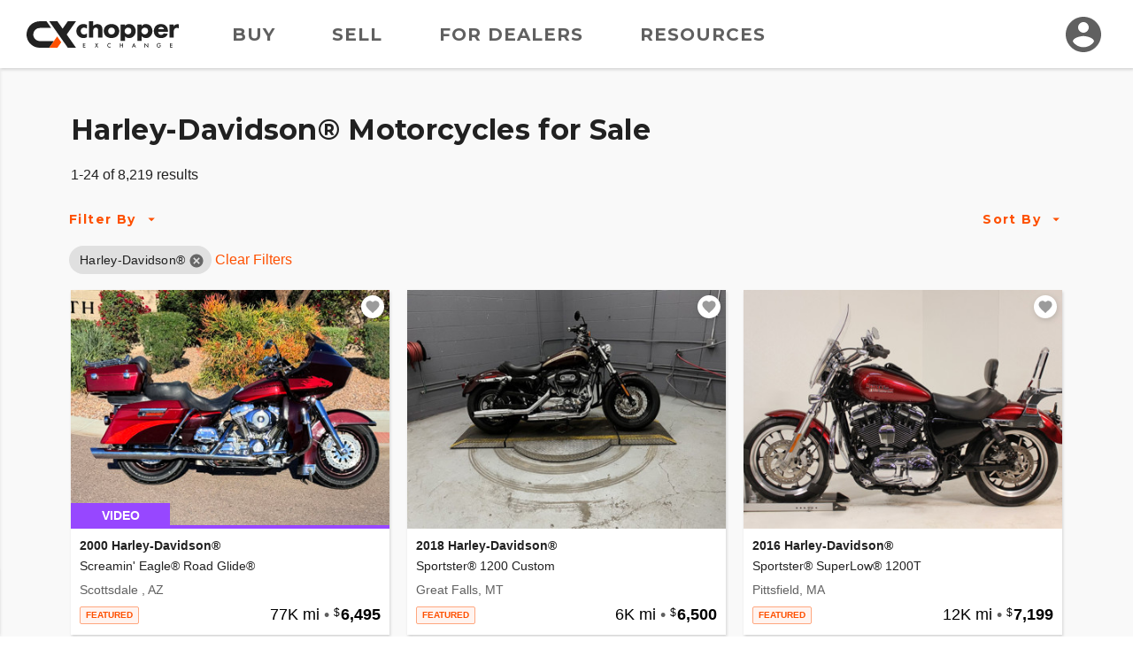

--- FILE ---
content_type: text/html; charset=utf-8
request_url: https://www.chopperexchange.com/find/harley-davidson
body_size: 220362
content:
<!DOCTYPE html>
<html lang="en">
<head>
    <meta property="fb:app_id" content="106848466139509" />
<meta property="fb:admins" content="57848413739" />
<meta property="og:site_name" content="ChopperExchange" />
<meta property="og:locale" content="en_US" />
<meta property="og:image" content="https://d24fypq6qxjuob.cloudfront.net/assets/cx/logo/logo-og.png" />
<meta property="og:image:secure_url" content="https://d24fypq6qxjuob.cloudfront.net/assets/cx/logo/logo-og.png" />
<meta property="og:image:width" content="1200" />
<meta property="og:image:height" content="630" />
<meta property="og:image:type" content="image/png" />
<meta name="application-name" content="ChopperExchange" />
<meta name="msapplication-navbutton-color" content="#212121" />
<meta name="theme-color" content="#212121" />
<link rel="preconnect" href="https://dilf00r69wepj.cloudfront.net">
<link rel="preconnect" href="https://www.facebook.com">
<link rel="preconnect" href="https://fonts.googleapis.com">
<link rel="preconnect" href="https://fonts.gstatic.com">
<link rel="preload" href="https://connect.facebook.net/en_US/fbds.js" as="script">
    <link rel="preload" href="https://www.googletagmanager.com/gtag/js?id=G-R93ZGS24CW" as="script" />


<link rel="apple-touch-icon" sizes="180x180" href="https://d24fypq6qxjuob.cloudfront.net/assets/cx/apple-touch-icon.png">
<link rel="icon" type="image/png" sizes="32x32" href="https://d24fypq6qxjuob.cloudfront.net/assets/cx/favicon-32x32.png">
<link rel="icon" type="image/png" sizes="16x16" href="https://d24fypq6qxjuob.cloudfront.net/assets/cx/favicon-16x16.png">
<link rel="manifest" href="https://d24fypq6qxjuob.cloudfront.net/assets/cx/site.webmanifest">
<link rel="mask-icon" href="https://d24fypq6qxjuob.cloudfront.net/assets/cx/safari-pinned-tab.svg" color="#FE5000">
<link rel="icon" href="https://d24fypq6qxjuob.cloudfront.net/assets/cx/favicon.ico" sizes="any">
<meta name="msapplication-TileColor" content="#FE5000">
<meta name="theme-color" content="#ffffff">
<meta name="msapplication-config" content="https://d24fypq6qxjuob.cloudfront.net/assets/cx/browserconfig.xml" />


<meta name="viewport" content="width=device-width, height=device-height, initial-scale=1.0" />
<link href="https://fonts.googleapis.com/css2?family=Montserrat:wght@500;700&amp;display=swap" rel="stylesheet">

    
    <title>Harley-Davidson&#xAE; Motorcycles for Sale on ChopperExchange</title>
        <meta property="description" content="We have 8219 for Harley-Davidson&#xAE; Motorcycles for Sale right now on ChopperExchange." />
        <meta property="og:description" content="Harley-Davidson&#xAE; Motorcycles for Sale on ChopperExchange!" />
            <link rel="preload" as="image" href="https://d2qn5pre0p0oeu.cloudfront.net/i6/YAGUYtPnx02nqOEipAVwkgn.jpg" />
            <meta property="og:image" content="https://d2qn5pre0p0oeu.cloudfront.net/i6/YAGUYtPnx02nqOEipAVwkgn.jpg" />
            <meta property="og:image:secure_url" content="https://d2qn5pre0p0oeu.cloudfront.net/i6/YAGUYtPnx02nqOEipAVwkgn.jpg" />
            <meta property="og:image:type" content="image/jpeg" />
            <link rel="preload" as="image" href="https://d2qn5pre0p0oeu.cloudfront.net/i6/rfd6RQoxPEavzqpRLh_Llwn.jpg" />
            <meta property="og:image" content="https://d2qn5pre0p0oeu.cloudfront.net/i6/rfd6RQoxPEavzqpRLh_Llwn.jpg" />
            <meta property="og:image:secure_url" content="https://d2qn5pre0p0oeu.cloudfront.net/i6/rfd6RQoxPEavzqpRLh_Llwn.jpg" />
            <meta property="og:image:type" content="image/jpeg" />
            <link rel="preload" as="image" href="https://d2qn5pre0p0oeu.cloudfront.net/i6/M_IYk6o6Z0unNH8hnKiV3Qn.jpg" />
            <meta property="og:image" content="https://d2qn5pre0p0oeu.cloudfront.net/i6/M_IYk6o6Z0unNH8hnKiV3Qn.jpg" />
            <meta property="og:image:secure_url" content="https://d2qn5pre0p0oeu.cloudfront.net/i6/M_IYk6o6Z0unNH8hnKiV3Qn.jpg" />
            <meta property="og:image:type" content="image/jpeg" />
            <link rel="preload" as="image" href="https://d2qn5pre0p0oeu.cloudfront.net/i6/krre2ElKDEeR5dXP7B4zYwn.jpg" />
            <meta property="og:image" content="https://d2qn5pre0p0oeu.cloudfront.net/i6/krre2ElKDEeR5dXP7B4zYwn.jpg" />
            <meta property="og:image:secure_url" content="https://d2qn5pre0p0oeu.cloudfront.net/i6/krre2ElKDEeR5dXP7B4zYwn.jpg" />
            <meta property="og:image:type" content="image/jpeg" />
            <link rel="preload" as="image" href="https://d2qn5pre0p0oeu.cloudfront.net/i5/17efcde9/d60dc5bf/753618942n.jpg" />
            <meta property="og:image" content="https://d2qn5pre0p0oeu.cloudfront.net/i5/17efcde9/d60dc5bf/753618942n.jpg" />
            <meta property="og:image:secure_url" content="https://d2qn5pre0p0oeu.cloudfront.net/i5/17efcde9/d60dc5bf/753618942n.jpg" />
            <meta property="og:image:type" content="image/jpeg" />
            <link rel="preload" as="image" href="https://d2qn5pre0p0oeu.cloudfront.net/i6/eo9chD5dJk65139gXA5wtwn.jpg" />
            <meta property="og:image" content="https://d2qn5pre0p0oeu.cloudfront.net/i6/eo9chD5dJk65139gXA5wtwn.jpg" />
            <meta property="og:image:secure_url" content="https://d2qn5pre0p0oeu.cloudfront.net/i6/eo9chD5dJk65139gXA5wtwn.jpg" />
            <meta property="og:image:type" content="image/jpeg" />
            <link rel="preload" as="image" href="https://d2qn5pre0p0oeu.cloudfront.net/i6/-B-T9Lo5akynyb4X7xF4ngn.jpg" />
            <meta property="og:image" content="https://d2qn5pre0p0oeu.cloudfront.net/i6/-B-T9Lo5akynyb4X7xF4ngn.jpg" />
            <meta property="og:image:secure_url" content="https://d2qn5pre0p0oeu.cloudfront.net/i6/-B-T9Lo5akynyb4X7xF4ngn.jpg" />
            <meta property="og:image:type" content="image/jpeg" />
            <link rel="preload" as="image" href="https://d2qn5pre0p0oeu.cloudfront.net/i6/O8ezZToqYkeYBVPRCgI6Wgn.jpg" />
            <meta property="og:image" content="https://d2qn5pre0p0oeu.cloudfront.net/i6/O8ezZToqYkeYBVPRCgI6Wgn.jpg" />
            <meta property="og:image:secure_url" content="https://d2qn5pre0p0oeu.cloudfront.net/i6/O8ezZToqYkeYBVPRCgI6Wgn.jpg" />
            <meta property="og:image:type" content="image/jpeg" />
            <link rel="preload" as="image" href="https://d2qn5pre0p0oeu.cloudfront.net/i6/cpzgvozTA0aiyzSlcMozXAn.jpg" />
            <meta property="og:image" content="https://d2qn5pre0p0oeu.cloudfront.net/i6/cpzgvozTA0aiyzSlcMozXAn.jpg" />
            <meta property="og:image:secure_url" content="https://d2qn5pre0p0oeu.cloudfront.net/i6/cpzgvozTA0aiyzSlcMozXAn.jpg" />
            <meta property="og:image:type" content="image/jpeg" />
            <link rel="preload" as="image" href="https://d2qn5pre0p0oeu.cloudfront.net/i6/TItwALT3VkG6hN0F_tW3nQn.jpg" />
            <meta property="og:image" content="https://d2qn5pre0p0oeu.cloudfront.net/i6/TItwALT3VkG6hN0F_tW3nQn.jpg" />
            <meta property="og:image:secure_url" content="https://d2qn5pre0p0oeu.cloudfront.net/i6/TItwALT3VkG6hN0F_tW3nQn.jpg" />
            <meta property="og:image:type" content="image/jpeg" />
            <link rel="preload" as="image" href="https://d2qn5pre0p0oeu.cloudfront.net/i6/w8nyVE3TS0ihhjQrdo4lxgn.jpg" />
            <meta property="og:image" content="https://d2qn5pre0p0oeu.cloudfront.net/i6/w8nyVE3TS0ihhjQrdo4lxgn.jpg" />
            <meta property="og:image:secure_url" content="https://d2qn5pre0p0oeu.cloudfront.net/i6/w8nyVE3TS0ihhjQrdo4lxgn.jpg" />
            <meta property="og:image:type" content="image/jpeg" />
            <link rel="preload" as="image" href="https://d2qn5pre0p0oeu.cloudfront.net/i6/vLOV-KGvCEeP-XqvmrPoVAn.jpg" />
            <meta property="og:image" content="https://d2qn5pre0p0oeu.cloudfront.net/i6/vLOV-KGvCEeP-XqvmrPoVAn.jpg" />
            <meta property="og:image:secure_url" content="https://d2qn5pre0p0oeu.cloudfront.net/i6/vLOV-KGvCEeP-XqvmrPoVAn.jpg" />
            <meta property="og:image:type" content="image/jpeg" />
            <link rel="preload" as="image" href="https://d2qn5pre0p0oeu.cloudfront.net/i6/bu09qtRMr0SDVVvaQNFMNgn.jpg" />
            <meta property="og:image" content="https://d2qn5pre0p0oeu.cloudfront.net/i6/bu09qtRMr0SDVVvaQNFMNgn.jpg" />
            <meta property="og:image:secure_url" content="https://d2qn5pre0p0oeu.cloudfront.net/i6/bu09qtRMr0SDVVvaQNFMNgn.jpg" />
            <meta property="og:image:type" content="image/jpeg" />
            <link rel="preload" as="image" href="https://d2qn5pre0p0oeu.cloudfront.net/i6/5UNh7Kr3Y0CxKonHNvVfvwn.jpg" />
            <meta property="og:image" content="https://d2qn5pre0p0oeu.cloudfront.net/i6/5UNh7Kr3Y0CxKonHNvVfvwn.jpg" />
            <meta property="og:image:secure_url" content="https://d2qn5pre0p0oeu.cloudfront.net/i6/5UNh7Kr3Y0CxKonHNvVfvwn.jpg" />
            <meta property="og:image:type" content="image/jpeg" />
            <link rel="preload" as="image" href="https://d2qn5pre0p0oeu.cloudfront.net/i6/Yus1dgCE9UqW6Yj3lc244Qn.jpg" />
            <meta property="og:image" content="https://d2qn5pre0p0oeu.cloudfront.net/i6/Yus1dgCE9UqW6Yj3lc244Qn.jpg" />
            <meta property="og:image:secure_url" content="https://d2qn5pre0p0oeu.cloudfront.net/i6/Yus1dgCE9UqW6Yj3lc244Qn.jpg" />
            <meta property="og:image:type" content="image/jpeg" />
            <link rel="preload" as="image" href="https://d2qn5pre0p0oeu.cloudfront.net/i6/IlXd8uhd7EWSFzQUpU64AAn.jpg" />
            <meta property="og:image" content="https://d2qn5pre0p0oeu.cloudfront.net/i6/IlXd8uhd7EWSFzQUpU64AAn.jpg" />
            <meta property="og:image:secure_url" content="https://d2qn5pre0p0oeu.cloudfront.net/i6/IlXd8uhd7EWSFzQUpU64AAn.jpg" />
            <meta property="og:image:type" content="image/jpeg" />
            <link rel="preload" as="image" href="https://d2qn5pre0p0oeu.cloudfront.net/i6/lz24o3NYAUW4AvhiWZ7hSAn.jpg" />
            <meta property="og:image" content="https://d2qn5pre0p0oeu.cloudfront.net/i6/lz24o3NYAUW4AvhiWZ7hSAn.jpg" />
            <meta property="og:image:secure_url" content="https://d2qn5pre0p0oeu.cloudfront.net/i6/lz24o3NYAUW4AvhiWZ7hSAn.jpg" />
            <meta property="og:image:type" content="image/jpeg" />
            <link rel="preload" as="image" href="https://d2qn5pre0p0oeu.cloudfront.net/i6/oboxnv6k3kmq73xA9Z4wlQn.jpg" />
            <meta property="og:image" content="https://d2qn5pre0p0oeu.cloudfront.net/i6/oboxnv6k3kmq73xA9Z4wlQn.jpg" />
            <meta property="og:image:secure_url" content="https://d2qn5pre0p0oeu.cloudfront.net/i6/oboxnv6k3kmq73xA9Z4wlQn.jpg" />
            <meta property="og:image:type" content="image/jpeg" />
            <link rel="preload" as="image" href="https://d2qn5pre0p0oeu.cloudfront.net/i6/R2NiusjS90GvRV5O5ja-Jgtn.jpg" />
            <meta property="og:image" content="https://d2qn5pre0p0oeu.cloudfront.net/i6/R2NiusjS90GvRV5O5ja-Jgtn.jpg" />
            <meta property="og:image:secure_url" content="https://d2qn5pre0p0oeu.cloudfront.net/i6/R2NiusjS90GvRV5O5ja-Jgtn.jpg" />
            <meta property="og:image:type" content="image/jpeg" />
            <link rel="preload" as="image" href="https://d2qn5pre0p0oeu.cloudfront.net/i6/_q1rNjqqV0iioQXhohxcIQn.jpg" />
            <meta property="og:image" content="https://d2qn5pre0p0oeu.cloudfront.net/i6/_q1rNjqqV0iioQXhohxcIQn.jpg" />
            <meta property="og:image:secure_url" content="https://d2qn5pre0p0oeu.cloudfront.net/i6/_q1rNjqqV0iioQXhohxcIQn.jpg" />
            <meta property="og:image:type" content="image/jpeg" />
            <link rel="preload" as="image" href="https://d2qn5pre0p0oeu.cloudfront.net/i6/Ymo-UWguyEe3oj-MATFK0An.jpg" />
            <meta property="og:image" content="https://d2qn5pre0p0oeu.cloudfront.net/i6/Ymo-UWguyEe3oj-MATFK0An.jpg" />
            <meta property="og:image:secure_url" content="https://d2qn5pre0p0oeu.cloudfront.net/i6/Ymo-UWguyEe3oj-MATFK0An.jpg" />
            <meta property="og:image:type" content="image/jpeg" />
            <link rel="preload" as="image" href="https://d2qn5pre0p0oeu.cloudfront.net/i6/MzAJpWVSLUiKWS7ixFtoGwn.jpg" />
            <meta property="og:image" content="https://d2qn5pre0p0oeu.cloudfront.net/i6/MzAJpWVSLUiKWS7ixFtoGwn.jpg" />
            <meta property="og:image:secure_url" content="https://d2qn5pre0p0oeu.cloudfront.net/i6/MzAJpWVSLUiKWS7ixFtoGwn.jpg" />
            <meta property="og:image:type" content="image/jpeg" />
            <link rel="preload" as="image" href="https://d2qn5pre0p0oeu.cloudfront.net/i6/xN82ooTtiUyIubWhWNzEyAn.jpg" />
            <meta property="og:image" content="https://d2qn5pre0p0oeu.cloudfront.net/i6/xN82ooTtiUyIubWhWNzEyAn.jpg" />
            <meta property="og:image:secure_url" content="https://d2qn5pre0p0oeu.cloudfront.net/i6/xN82ooTtiUyIubWhWNzEyAn.jpg" />
            <meta property="og:image:type" content="image/jpeg" />
            <link rel="preload" as="image" href="https://d2qn5pre0p0oeu.cloudfront.net/i6/zIXDgRC_U0GVJtUmh76OdQn.jpg" />
            <meta property="og:image" content="https://d2qn5pre0p0oeu.cloudfront.net/i6/zIXDgRC_U0GVJtUmh76OdQn.jpg" />
            <meta property="og:image:secure_url" content="https://d2qn5pre0p0oeu.cloudfront.net/i6/zIXDgRC_U0GVJtUmh76OdQn.jpg" />
            <meta property="og:image:type" content="image/jpeg" />
        <link rel="next" href="/find/harley-davidson?pg=2" />
    <link rel="canonical" href="/find/harley-davidson" />
    <link rel="stylesheet" href="https://d24fypq6qxjuob.cloudfront.net/css/vendors~account-cc~account-cx~admin-cc~admin-cx~find-cc~find-cx~home-cc~home-cx~main-cc~main-cx~paym~5e381b84.css">
<link rel="stylesheet" href="https://d24fypq6qxjuob.cloudfront.net/css/account-cc~account-cx~admin-cx~find-cx~home-cx~main-cx~payment-cx~sell-cx~vdp-cx.css">

    <script src="https://d24fypq6qxjuob.cloudfront.net/js/vendors~account-cc~account-cx~admin-cc~admin-cx~find-cc~find-cx~home-cc~home-cx~main-cc~main-cx~paym~5e381b84.js"></script>
<script src="https://d24fypq6qxjuob.cloudfront.net/js/vendors~account-cc~account-cx~find-cc~find-cx.js"></script>
<script src="https://d24fypq6qxjuob.cloudfront.net/js/account-cc~account-cx~admin-cc~admin-cx~find-cc~find-cx~home-cc~home-cx~main-cc~main-cx~payment-cc~p~b8155e08.js"></script>
<script src="https://d24fypq6qxjuob.cloudfront.net/js/account-cc~account-cx~admin-cc~admin-cx~find-cc~find-cx~home-cc~home-cx~main-cc~main-cx~sell-cc~sell~7c9f31a9.js"></script>
<script src="https://d24fypq6qxjuob.cloudfront.net/js/account-cc~account-cx~admin-cx~find-cx~home-cx~main-cx~payment-cx~sell-cx~vdp-cx.js"></script>
<script src="https://d24fypq6qxjuob.cloudfront.net/js/account-cc~account-cx~find-cc~find-cx~vdp-cc~vdp-cx.js"></script>
<script src="https://d24fypq6qxjuob.cloudfront.net/js/account-cc~account-cx~find-cc~find-cx.js"></script>
<script src="https://d24fypq6qxjuob.cloudfront.net/js/find-cx.js"></script>


    <style>
    .errs { padding: 1rem; }
    p.err { color: #b00020; font-weight: bold; }
</style>
<script type="text/javascript" src="//script.crazyegg.com/pages/scripts/0088/9226.js" async="async"></script>

    <script async src="https://www.googletagmanager.com/gtag/js?id=G-R93ZGS24CW"></script><script type="text/javascript" src="//static.criteo.net/js/ld/ld.js" async="true"></script><script>window.dataLayer = window.dataLayer || [];function gtag(){dataLayer.push(arguments);}gtag('js', new Date());gtag('config', 'G-R93ZGS24CW', { 'user_id': '', 'custom_map': { 'dimension2': 'false' } });gtag('config', 'AW-1030099586');!function(f,b,e,v,n,t,s){if(f.fbq)return;n=f.fbq=function(){n.callMethod?n.callMethod.apply(n,arguments):n.queue.push(arguments)};if(!f._fbq)f._fbq=n;n.push=n;n.loaded=!0;n.version='2.0';n.queue=[];t=b.createElement(e);t.async=!0;t.src=v;s=b.getElementsByTagName(e)[0];s.parentNode.insertBefore(t,s)}(window, document,'script','https://connect.facebook.net/en_US/fbevents.js');fbq('init', '1901751310097256');fbq('track', 'PageView');window.criteo_q = window.criteo_q || []; window.criteo_q.push({"event":"setAccount","account":47697},{"event":"setSiteType","type":"d"},{"event":"setEmail","email":null},{"event":"viewPage"});(function(w,d,t,r,u){var f,n,i;w[u]=w[u]||[],f=function(){var o={ti:'5221975'};o.q=w[u],w[u]=new UET(o),w[u].push('pageLoad')},n=d.createElement(t),n.src=r,n.async=1,n.onload=n.onreadystatechange=function(){var s=this.readyState;s&&s!=='loaded'&&s!=='complete'||(f(),n.onload=n.onreadystatechange=null)},i=d.getElementsByTagName(t)[0],i.parentNode.insertBefore(n,i)})(window,document,'script','//bat.bing.com/bat.js','uetq');</script>
</head>
<body id="cx" class="mdc-typography">


    <header id="site-header" class="site-header">
        <div class="site-header__menu">
            <button type="button" id="nav-button" class="mdc-icon-button nav-button">
                <svg xmlns="http://www.w3.org/2000/svg" height="24px" viewBox="0 0 24 24" width="24px" fill="#212121">
                    <path d="M0 0h24v24H0z" fill="none" />
                    <path d="M3 18h18v-2H3v2zm0-5h18v-2H3v2zm0-7v2h18V6H3z" />
                </svg>
            </button>
            <nav class="site-header__nav">
                <a class="site-header__nav-link" href="/find/harley-davidson">Buy</a>
                <a class="site-header__nav-link" href="/sell/pricing">Sell</a>
                <a class="site-header__nav-link" href="/dealer-account/pricing">For Dealers</a>
                <a class="site-header__nav-link" href="/resources">Resources</a>
            </nav>
        </div>
        <a class="site-header__logo" href="/">
            <img class="logo lazyload" data-src="https://d24fypq6qxjuob.cloudfront.net/assets/cx/logo/logo.svg" alt="ChopperExchange" />
        </a>
        <div class="site-header__avatar">
                <a class="mdc-icon-button mdc-icon-button--avatar" href="/login">
                    <svg class="mdc-icon-button__icon" xmlns="http://www.w3.org/2000/svg" height="24px" viewBox="0 0 24 24" width="24px" fill="#606060">
                        <path d="M0 0h24v24H0z" fill="none" />
                        <path d="M12 2C6.48 2 2 6.48 2 12s4.48 10 10 10 10-4.48 10-10S17.52 2 12 2zm0 3c1.66 0 3 1.34 3 3s-1.34 3-3 3-3-1.34-3-3 1.34-3 3-3zm0 14.2c-2.5 0-4.71-1.28-6-3.22.03-1.99 4-3.08 6-3.08 1.99 0 5.97 1.09 6 3.08-1.29 1.94-3.5 3.22-6 3.22z" />
                    </svg>
                </a>
            <div id="avatar-dialog" class="mdc-dialog avatar-dialog d-lg-none">
                <div class="mdc-dialog__notch avatar-dialog__notch"></div>
                <div class="mdc-dialog__container avatar-dialog__container">
                    <div class="mdc-dialog__surface avatar-dialog__surface"
                         role="alertdialog"
                         aria-modal="true"
                         aria-labelledby="avatar-dialog-title"
                         aria-describedby="avatar-dialog-content">
                        <div class="mdc-dialog__content avatar-dialog__content" id="avatar-dialog-content">
                            Click on your avatar to navigate your account features.
                        </div>
                        <div class="mdc-dialog__actions avatar-dialog__actions">
                            <button type="button" class="mdc-button mdc-dialog__button avatar-dialog__button"
                                    tabindex="2"
                                    data-mdc-dialog-action="discard">
                                <div class="mdc-button__ripple"></div>
                                <span class="mdc-button__label">Got it</span>
                            </button>
                        </div>
                    </div>
                </div>
                <div class="mdc-dialog__scrim"></div>
            </div>
        </div>
    </header>
    <div id="nav-panel" class="nav-panel d-none" data-dropdown data-dropdown-button="nav-button">
        <a class="nav-panel__link" href="/find/harley-davidson">Buy</a>
        <a class="nav-panel__link" href="/sell/pricing">Sell</a>
        <a class="nav-panel__link" href="/dealer-account/pricing">For Dealers</a>
        <a class="nav-panel__link" href="/resources">Resources</a>
    </div>

    

    <div id="search-page" class="page-content">

        <div id="watchlist-login" class="mdc-dialog mdc-dialog--fullscreen">
        <div class="mdc-dialog__container">
            <div class="mdc-dialog__surface"
                 role="dialog"
                 aria-modal="true"
                 aria-label="Save this motorcycle"
                 aria-describedby="watchlist-description">

                <div class="mdc-dialog__content popup-card" id="watchlist-description">
                    <div class="popup-card__close">
                        <button type="button" data-mdc-dialog-action="close" class="mdc-icon-button" tabindex="3">
                            <svg class="mdc-icon-button__icon" xmlns="http://www.w3.org/2000/svg" height="24" viewBox="0 0 24 24" width="24"><path d="M0 0h24v24H0z" fill="none" /><path d="M19 6.41L17.59 5 12 10.59 6.41 5 5 6.41 10.59 12 5 17.59 6.41 19 12 13.41 17.59 19 19 17.59 13.41 12z" /></svg>
                        </button>
                    </div>
                    <svg class="fill-primary popup-card__icon" width="48" height="48" viewBox="0 0 48 48" fill="none" xmlns="http://www.w3.org/2000/svg">
                        <path d="M24 42.7L21.1 40.06C10.8 30.72 4 24.56 4 17C4 10.84 8.84 6 15 6C18.48 6 21.82 7.62 24 10.18C26.18 7.62 29.52 6 33 6C39.16 6 44 10.84 44 17C44 24.56 37.2 30.72 26.9 40.08L24 42.7Z" />
                    </svg>
                    <h4 class="popup-card__heading">Save this motorcycle to your Watchlist.</h4>

                    <div class="popup-card__button-group">
                        <button type="button" class="mdc-button mdc-button--raised mdc-button--small popup-card__button"
                                data-mdc-dialog-action="submit:login"
                                data-mdc-dialog-button-default data-mdc-dialog-initial-focus tabindex="1">
                            <div class="mdc-button__ripple"></div>
                            <span class="mdc-button__label">Log In</span>
                        </button>

                        <button type="button" class="mdc-button mdc-button--outlined mdc-button--small popup-card__button"
                                data-mdc-dialog-action="submit:register"
                                tabindex="2">
                            <div class="mdc-button__ripple"></div>
                            <span class="mdc-button__label">Create Account</span>
                        </button>
                    </div>
                </div>
            </div>
        </div>
        <div class="mdc-dialog__scrim"></div>
    </div>


    <nav id="sidebar" class="sidebar" data-sidebar>
        <form id="filter-form" class="filter-form" data-ccx-form action="/find" method="post">
            <div class="sidebar__inner">
                <div class="sidebar__top">
                    <div class="sidebar__title"><span>Filter By</span></div>
                    <button type="button" class="mdc-icon-button sidebar__close-button" data-sidebar-action="close">
                        <svg class="mdc-icon-button__icon" xmlns="http://www.w3.org/2000/svg" height="24" viewBox="0 0 24 24" width="24"><path d="M0 0h24v24H0z" fill="none" /><path d="M19 6.41L17.59 5 12 10.59 6.41 5 5 6.41 10.59 12 5 17.59 6.41 19 12 13.41 17.59 19 19 17.59 13.41 12z" /></svg>
                    </button>
                </div>
                <div class="sidebar__nav" data-accordion-nav data-accordion-group="filters" data-sidebar-scrollable>
                    <div class="accordion" data-accordion data-accordion-group="filters" data-field data-field-type="navlist" data-field-api-method="models">
                        <div class="accordion__link sidebar__nav-item" data-accordion-link>
                            <span><label for="Data_Search_Input_Make">Make</label></span>
                            <span class="sidebar__nav-item-selected text-truncate" data-title-display>Harley-Davidson&#xAE;</span>
                            <button type="button" class="accordion__toggle">
                                <svg class="accordion__toggle-icon accordion__toggle-icon--open" xmlns="http://www.w3.org/2000/svg" height="24" width="24"><path d="m7.4 15.375-1.4-1.4 6-6 6 6-1.4 1.4-4.6-4.6Z" class="fill-light" /></svg>
                                <svg class="accordion__toggle-icon accordion__toggle-icon--closed" xmlns="http://www.w3.org/2000/svg" height="24" width="24"><path d="m12 15.375-6-6 1.4-1.4 4.6 4.6 4.6-4.6 1.4 1.4Z" class="fill-light" /></svg>
                            </button>
                        </div>
                        <div class="accordion__panel" data-accordion-panel>
                            <input id="Data_Search_Input_Make" name="Data.Search.Input.Make" type="hidden" value="1" />
                            <ul class="nav-list">
                                <li data-value="" data-title="" class="nav-list__item nav-list__item--default ">All</li>
                                    <li data-value="10" data-title="American IronHorse" class="nav-list__item ">American IronHorse</li>
                                    <li data-value="11" data-title="Big Bear Choppers" class="nav-list__item ">Big Bear Choppers</li>
                                    <li data-value="3" data-title="Big Dog" class="nav-list__item ">Big Dog</li>
                                    <li data-value="12" data-title="Bourget Bike Works" class="nav-list__item ">Bourget Bike Works</li>
                                    <li data-value="5" data-title="Buell&#xAE;" class="nav-list__item ">Buell&#xAE;</li>
                                    <li data-value="79" data-title="Carefree Custom Cycles" class="nav-list__item ">Carefree Custom Cycles</li>
                                    <li data-value="173" data-title="Excelsior Henderson" class="nav-list__item ">Excelsior Henderson</li>
                                    <li data-value="1" data-title="Harley-Davidson&#xAE;" class="nav-list__item nav-list__item--selected">Harley-Davidson&#xAE;</li>
                                    <li data-value="36" data-title="Independent Cycle East (I.C.E.)" class="nav-list__item ">Independent Cycle East (I.C.E.)</li>
                                    <li data-value="21" data-title="Indian&#xAE; Motorcycle" class="nav-list__item ">Indian&#xAE; Motorcycle</li>
                                    <li data-value="236" data-title="LiveWire" class="nav-list__item ">LiveWire</li>
                                    <li data-value="26" data-title="Orange County Choppers (OCC)" class="nav-list__item ">Orange County Choppers (OCC)</li>
                                    <li data-value="4" data-title="Special Construction" class="nav-list__item ">Special Construction</li>
                                    <li data-value="17" data-title="Swift" class="nav-list__item ">Swift</li>
                                    <li data-value="7" data-title="Thunder Mountain" class="nav-list__item ">Thunder Mountain</li>
                                    <li data-value="14" data-title="Titan" class="nav-list__item ">Titan</li>
                                    <li data-value="234" data-title="Vanderhall" class="nav-list__item ">Vanderhall</li>
                                    <li data-value="2" data-title="Victory" class="nav-list__item ">Victory</li>
                                    <li data-value="220" data-title="Zero Motorcycles" class="nav-list__item ">Zero Motorcycles</li>
                            </ul>
                        </div>
                    </div>
                    <div class="accordion" data-accordion data-accordion-group="filters" data-field data-field-type="navlist" data-field-parent="Data_Search_Input_Make">
                        <div class="accordion__link sidebar__nav-item" data-accordion-link>
                            <span>Model</span>
                            <span class="sidebar__nav-item-selected text-truncate" data-title-display></span>
                            <button type="button" class="accordion__toggle">
                                <svg class="accordion__toggle-icon accordion__toggle-icon--open" xmlns="http://www.w3.org/2000/svg" height="24" width="24"><path d="m7.4 15.375-1.4-1.4 6-6 6 6-1.4 1.4-4.6-4.6Z" class="fill-light" /></svg>
                                <svg class="accordion__toggle-icon accordion__toggle-icon--closed" xmlns="http://www.w3.org/2000/svg" height="24" width="24"><path d="m12 15.375-6-6 1.4-1.4 4.6 4.6 4.6-4.6 1.4 1.4Z" class="fill-light" /></svg>
                            </button>
                        </div>
                        <div class="accordion__panel" data-accordion-panel>
                            <input id="Data_Search_Input_ModelCategory" name="Data.Search.Input.ModelCategory" type="hidden" value="" />
                            <ul class="nav-list" data-accordion-nav>
                                <li data-value="" data-title="" class="nav-list__item nav-list__item--default nav-list__item--selected">All</li>
                                            <li class="accordion" data-accordion>
                                                <div class="accordion__link nav-list__item nav-list__item--nested" data-accordion-link>
                                                    <span>Cruiser</span>
                                                    <button type="button" class="accordion__toggle">
                                                        <svg class="accordion__toggle-icon accordion__toggle-icon--open" xmlns="http://www.w3.org/2000/svg" height="24" width="24"><path d="m7.4 15.375-1.4-1.4 6-6 6 6-1.4 1.4-4.6-4.6Z" class="fill-light" /></svg>
                                                        <svg class="accordion__toggle-icon accordion__toggle-icon--closed" xmlns="http://www.w3.org/2000/svg" height="24" width="24"><path d="m12 15.375-6-6 1.4-1.4 4.6 4.6 4.6-4.6 1.4 1.4Z" class="fill-light" /></svg>
                                                    </button>
                                                </div>
                                                <div class="accordion__panel" data-accordion-panel>
                                                    <ul class="nav-list">
                                                        <li data-value="1883" data-title="Cruiser" class="nav-list__item ">All</li>
                                                            <li data-value="55" data-title="Softail Bad Boy&#x2122;" class="nav-list__item ">Bad Boy™</li>
                                                            <li data-value="105" data-title="Softail Blackline&#x2122;" class="nav-list__item ">Blackline™</li>
                                                            <li data-value="1839" data-title="Softail Breakout&#xAE;" class="nav-list__item ">Breakout®</li>
                                                            <li data-value="100" data-title="Softail Cross Bones&#x2122;" class="nav-list__item ">Cross Bones™</li>
                                                            <li data-value="1806" data-title="CVO Breakout&#xAE;" class="nav-list__item ">CVO Breakout®</li>
                                                            <li data-value="1807" data-title="CVO Fat Bob&#xAE;" class="nav-list__item ">CVO Fat Bob®</li>
                                                            <li data-value="1811" data-title="CVO Softail Convertible&#xAE;" class="nav-list__item ">CVO Softail Convertible®</li>
                                                            <li data-value="1812" data-title="CVO Softail Deluxe&#xAE;" class="nav-list__item ">CVO Softail Deluxe®</li>
                                                            <li data-value="1813" data-title="CVO Springer&#xAE;" class="nav-list__item ">CVO Springer®</li>
                                                            <li data-value="61" data-title="Dyna Convertible" class="nav-list__item ">Dyna Convertible</li>
                                                            <li data-value="2" data-title="Dyna Defender&#xAE;" class="nav-list__item ">Dyna Defender</li>
                                                            <li data-value="4" data-title="Dyna Fat Bob" class="nav-list__item ">Dyna Fat Bob™</li>
                                                            <li data-value="13" data-title="Dyna Low Rider&#xAE;" class="nav-list__item ">Dyna Low Rider®</li>
                                                            <li data-value="1868" data-title="Dyna Low Rider&#xAE; S" class="nav-list__item ">Dyna Low Rider® S</li>
                                                            <li data-value="1817" data-title="Dyna Super Glide&#xAE;" class="nav-list__item ">Dyna Super Glide®</li>
                                                            <li data-value="1820" data-title="Softail Fat Boy&#xAE;" class="nav-list__item ">Fat Boy®</li>
                                                            <li data-value="1893" data-title="Fat Bob" class="nav-list__item ">Fat Bob™</li>
                                                            <li data-value="1821" data-title="Softail Fat Boy Lo&#xAE;" class="nav-list__item ">Fat Boy Lo®</li>
                                                            <li data-value="1888" data-title="FXDR" class="nav-list__item ">FXDR</li>
                                                            <li data-value="10" data-title="Softail Heritage Softail&#xAE;" class="nav-list__item ">Heritage Softail®</li>
                                                            <li data-value="73" data-title="Heritage Softail&#xAE; Classic" class="nav-list__item ">Heritage Softail® Classic</li>
                                                            <li data-value="1858" data-title="Heritage Springer&#xAE;" class="nav-list__item ">Heritage Springer®</li>
                                                            <li data-value="1881" data-title="Softail Low Rider&#xAE;" class="nav-list__item ">Low Rider®</li>
                                                            <li data-value="1882" data-title="Softail Low Rider&#xAE; S" class="nav-list__item ">Low Rider® S</li>
                                                            <li data-value="15" data-title="Softail Night Train&#xAE;" class="nav-list__item ">Night Train®</li>
                                                            <li data-value="57" data-title="Softail Nostalgia" class="nav-list__item ">Nostalgia</li>
                                                            <li data-value="64" data-title="Softail Rocker" class="nav-list__item ">Rocker</li>
                                                            <li data-value="76" data-title="Screamin Eagle&#xAE; Deuce&#x2122;" class="nav-list__item ">Screamin Eagle® Deuce™</li>
                                                            <li data-value="1847" data-title="Screamin Eagle&#xAE; Deuce&#x2122; Anniversary" class="nav-list__item ">Screamin Eagle® Deuce™ Anniversary</li>
                                                            <li data-value="5" data-title="Screamin Eagle&#xAE; Softail Fat Boy&#xAE;" class="nav-list__item ">Screamin Eagle® Fat Boy®</li>
                                                            <li data-value="34" data-title="Screamin Eagle&#xAE; Softail Springer&#xAE;" class="nav-list__item ">Screamin Eagle® Softail Springer®</li>
                                                            <li data-value="1818" data-title="Screamin Eagle&#xAE; Ultra Classic&#xAE;" class="nav-list__item ">Screamin Eagle® Ultra Classic®</li>
                                                            <li data-value="1779" data-title="Softail Slim&#x2122;" class="nav-list__item ">Slim™</li>
                                                            <li data-value="1869" data-title="Softail Slim&#x2122; S" class="nav-list__item ">Slim™ S</li>
                                                            <li data-value="29" data-title="Softail Custom" class="nav-list__item ">Softail Custom</li>
                                                            <li data-value="31" data-title="Softail Deluxe" class="nav-list__item ">Softail Deluxe</li>
                                                            <li data-value="30" data-title="Softail Deuce&#x2122;" class="nav-list__item ">Softail Deuce™</li>
                                                            <li data-value="32" data-title="Softail Standard" class="nav-list__item ">Softail Standard</li>
                                                            <li data-value="63" data-title="Sport Glide&#xAE;" class="nav-list__item ">Sport Glide®</li>
                                                            <li data-value="20" data-title="Softail Springer&#xAE;" class="nav-list__item ">Springer®</li>
                                                            <li data-value="11" data-title="Softail Springer Classic&#xAE;" class="nav-list__item ">Springer Classic®</li>
                                                            <li data-value="21" data-title="Street Bob&#x2122;" class="nav-list__item ">Street Bob™</li>
                                                            <li data-value="1880" data-title="Street Bob&#x2122; Custom" class="nav-list__item ">Street Bob™ Custom</li>
                                                            <li data-value="43" data-title="Super Glide&#xAE;" class="nav-list__item ">Super Glide®</li>
                                                            <li data-value="45" data-title="Dyna Super Glide Custom&#xAE;" class="nav-list__item ">Super Glide Custom®</li>
                                                            <li data-value="44" data-title="Super Glide Sport&#xAE;" class="nav-list__item ">Super Glide Sport®</li>
                                                            <li data-value="1816" data-title="Dyna Switchback&#x2122;" class="nav-list__item ">Switchback™</li>
                                                            <li data-value="25" data-title="T-Sport&#xAE;" class="nav-list__item ">T-Sport®</li>
                                                            <li data-value="47" data-title="Dyna Wide Glide&#xAE;" class="nav-list__item ">Wide Glide®</li>
                                                            <li data-value="1803" data-title="Dyna Wide Glide Anniversary&#xAE;" class="nav-list__item ">Wide Glide Anniversary®</li>
                                                            <li data-value="49" data-title="Dyna Wide Glide Special&#xAE;" class="nav-list__item ">Wide Glide Special®</li>
                                                    </ul>
                                                </div>
                                            </li>
                                            <li class="accordion" data-accordion>
                                                <div class="accordion__link nav-list__item nav-list__item--nested" data-accordion-link>
                                                    <span>Electric</span>
                                                    <button type="button" class="accordion__toggle">
                                                        <svg class="accordion__toggle-icon accordion__toggle-icon--open" xmlns="http://www.w3.org/2000/svg" height="24" width="24"><path d="m7.4 15.375-1.4-1.4 6-6 6 6-1.4 1.4-4.6-4.6Z" class="fill-light" /></svg>
                                                        <svg class="accordion__toggle-icon accordion__toggle-icon--closed" xmlns="http://www.w3.org/2000/svg" height="24" width="24"><path d="m12 15.375-6-6 1.4-1.4 4.6 4.6 4.6-4.6 1.4 1.4Z" class="fill-light" /></svg>
                                                    </button>
                                                </div>
                                                <div class="accordion__panel" data-accordion-panel>
                                                    <ul class="nav-list">
                                                        <li data-value="1884" data-title="Electric" class="nav-list__item ">All</li>
                                                            <li data-value="1887" data-title="LiveWire" class="nav-list__item ">LiveWire</li>
                                                    </ul>
                                                </div>
                                            </li>
                                            <li class="accordion" data-accordion>
                                                <div class="accordion__link nav-list__item nav-list__item--nested" data-accordion-link>
                                                    <span>Street</span>
                                                    <button type="button" class="accordion__toggle">
                                                        <svg class="accordion__toggle-icon accordion__toggle-icon--open" xmlns="http://www.w3.org/2000/svg" height="24" width="24"><path d="m7.4 15.375-1.4-1.4 6-6 6 6-1.4 1.4-4.6-4.6Z" class="fill-light" /></svg>
                                                        <svg class="accordion__toggle-icon accordion__toggle-icon--closed" xmlns="http://www.w3.org/2000/svg" height="24" width="24"><path d="m12 15.375-6-6 1.4-1.4 4.6 4.6 4.6-4.6 1.4 1.4Z" class="fill-light" /></svg>
                                                    </button>
                                                </div>
                                                <div class="accordion__panel" data-accordion-panel>
                                                    <ul class="nav-list">
                                                        <li data-value="1859" data-title="Street" class="nav-list__item ">All</li>
                                                            <li data-value="72" data-title="Sportster 1200 Custom" class="nav-list__item ">1200 Custom</li>
                                                            <li data-value="82" data-title="Sportster 1200 Low" class="nav-list__item ">1200 Low</li>
                                                            <li data-value="71" data-title="Sportster 1200 Roadster" class="nav-list__item ">1200 Roadster</li>
                                                            <li data-value="70" data-title="Sportster 883 Custom" class="nav-list__item ">883 Custom</li>
                                                            <li data-value="52" data-title="Sportster 883 Hugger&#xAE;" class="nav-list__item ">883 Hugger®</li>
                                                            <li data-value="84" data-title="Sportster 883 Low" class="nav-list__item ">883 Low</li>
                                                            <li data-value="69" data-title="Sportster 883 Roadster" class="nav-list__item ">883 Roadster</li>
                                                            <li data-value="1840" data-title="Sportster Forty-Eight&#xAE;" class="nav-list__item ">Forty-Eight®</li>
                                                            <li data-value="50" data-title="Sportster Iron 883" class="nav-list__item ">Iron 883</li>
                                                            <li data-value="14" data-title="V-Rod Night Rod&#x2122;" class="nav-list__item ">Night Rod™</li>
                                                            <li data-value="1842" data-title="V-Rod Night Rod&#x2122; Special" class="nav-list__item ">Night Rod™ Special</li>
                                                            <li data-value="62" data-title="Sportster Nightster&#x2122;" class="nav-list__item ">Nightster™</li>
                                                            <li data-value="1831" data-title="Screamin Eagle V-Rod&#xAE;" class="nav-list__item ">Screamin Eagle V-Rod®</li>
                                                            <li data-value="1819" data-title="Screamin Eagle V-Rod Destroyer" class="nav-list__item ">Screamin Eagle V-Rod Destroyer</li>
                                                            <li data-value="1841" data-title="Sportster Seventy-Two&#xAE;" class="nav-list__item ">Seventy-Two®</li>
                                                            <li data-value="1866" data-title="Sportster 1100" class="nav-list__item ">Sportster 1100</li>
                                                            <li data-value="60" data-title="Sportster 1200" class="nav-list__item ">Sportster 1200</li>
                                                            <li data-value="51" data-title="Sportster 883" class="nav-list__item ">Sportster 883</li>
                                                            <li data-value="1822" data-title="Sportster Anniversary" class="nav-list__item ">Sportster Anniversary</li>
                                                            <li data-value="54" data-title="Sportster Custom&#xAE;" class="nav-list__item ">Sportster Custom®</li>
                                                            <li data-value="1860" data-title="Street&#x2122; 500" class="nav-list__item ">Street™ 500</li>
                                                            <li data-value="1861" data-title="Street&#x2122; 750" class="nav-list__item ">Street™ 750</li>
                                                            <li data-value="23" data-title="V-Rod Street Rod&#x2122;" class="nav-list__item ">Street Rod™</li>
                                                            <li data-value="80" data-title="Sportster SuperLow&#xAE;" class="nav-list__item ">SuperLow®</li>
                                                            <li data-value="1843" data-title="V-Rod&#xAE;" class="nav-list__item ">V-Rod®</li>
                                                            <li data-value="1833" data-title="V-Rod Destroyer" class="nav-list__item ">V-Rod Destroyer</li>
                                                            <li data-value="1832" data-title="V-Rod Muscle" class="nav-list__item ">V-Rod Muscle</li>
                                                    </ul>
                                                </div>
                                            </li>
                                            <li class="accordion" data-accordion>
                                                <div class="accordion__link nav-list__item nav-list__item--nested" data-accordion-link>
                                                    <span>Touring</span>
                                                    <button type="button" class="accordion__toggle">
                                                        <svg class="accordion__toggle-icon accordion__toggle-icon--open" xmlns="http://www.w3.org/2000/svg" height="24" width="24"><path d="m7.4 15.375-1.4-1.4 6-6 6 6-1.4 1.4-4.6-4.6Z" class="fill-light" /></svg>
                                                        <svg class="accordion__toggle-icon accordion__toggle-icon--closed" xmlns="http://www.w3.org/2000/svg" height="24" width="24"><path d="m12 15.375-6-6 1.4-1.4 4.6 4.6 4.6-4.6 1.4 1.4Z" class="fill-light" /></svg>
                                                    </button>
                                                </div>
                                                <div class="accordion__panel" data-accordion-panel>
                                                    <ul class="nav-list">
                                                        <li data-value="1823" data-title="Touring" class="nav-list__item ">All</li>
                                                            <li data-value="1815" data-title="CVO Electra Glide Ultra Classic&#xAE;" class="nav-list__item ">CVO Electra Glide Ultra Classic®</li>
                                                            <li data-value="1814" data-title="CVO Electra Glide&#xAE; Ultra Limited" class="nav-list__item ">CVO Electra Glide® Ultra Limited</li>
                                                            <li data-value="1892" data-title="CVO Limited" class="nav-list__item ">CVO Limited</li>
                                                            <li data-value="1808" data-title="CVO Road Glide&#xAE;" class="nav-list__item ">CVO Road Glide®</li>
                                                            <li data-value="1809" data-title="CVO Road King&#xAE;" class="nav-list__item ">CVO Road King®</li>
                                                            <li data-value="1810" data-title="CVO Road King Anniversary&#xAE;" class="nav-list__item ">CVO Road King Anniversary®</li>
                                                            <li data-value="1862" data-title="CVO Street Glide&#x2122;" class="nav-list__item ">CVO Street Glide™</li>
                                                            <li data-value="1825" data-title="Electra Glide&#xAE;" class="nav-list__item ">Electra Glide®</li>
                                                            <li data-value="1824" data-title="Electra Glide Anniversary&#xAE;" class="nav-list__item ">Electra Glide Anniversary®</li>
                                                            <li data-value="40" data-title="Electra Glide Classic&#xAE;" class="nav-list__item ">Electra Glide Classic®</li>
                                                            <li data-value="39" data-title="Electra Glide Standard&#xAE;" class="nav-list__item ">Electra Glide Standard®</li>
                                                            <li data-value="1826" data-title="Electra Glide Ultra Classic&#xAE;" class="nav-list__item ">Electra Glide Ultra Classic®</li>
                                                            <li data-value="104" data-title="Electra Glide Ultra Limited&#xAE;" class="nav-list__item ">Electra Glide Ultra Limited®</li>
                                                            <li data-value="16" data-title="Road Glide&#xAE;" class="nav-list__item ">Road Glide®</li>
                                                            <li data-value="1827" data-title="Road Glide Anniversary&#xAE;" class="nav-list__item ">Road Glide Anniversary®</li>
                                                            <li data-value="1891" data-title="Road Glide&#xAE; Limited" class="nav-list__item ">Road Glide® Limited</li>
                                                            <li data-value="1878" data-title="Road Glide Special" class="nav-list__item ">Road Glide Special</li>
                                                            <li data-value="1828" data-title="Road King&#xAE;" class="nav-list__item ">Road King®</li>
                                                            <li data-value="1780" data-title="Road King Anniversary&#xAE;" class="nav-list__item ">Road King Anniversary®</li>
                                                            <li data-value="58" data-title="Road King Classic&#xAE;" class="nav-list__item ">Road King Classic®</li>
                                                            <li data-value="17" data-title="Road King Custom&#xAE;" class="nav-list__item ">Road King Custom®</li>
                                                            <li data-value="1890" data-title="Road King&#xAE; Special" class="nav-list__item ">Road King® Special</li>
                                                            <li data-value="79" data-title="Screamin Eagle Electra Glide&#xAE;" class="nav-list__item ">Screamin Eagle Electra Glide®</li>
                                                            <li data-value="74" data-title="Screamin Eagle Road Glide&#xAE;" class="nav-list__item ">Screamin Eagle Road Glide®</li>
                                                            <li data-value="78" data-title="Screamin Eagle Road King&#xAE;" class="nav-list__item ">Screamin Eagle Road King®</li>
                                                            <li data-value="22" data-title="Street Glide&#x2122;" class="nav-list__item ">Street Glide™</li>
                                                            <li data-value="1830" data-title="Street Glide Special&#x2122;" class="nav-list__item ">Street Glide Special™</li>
                                                            <li data-value="1865" data-title="Ultra Classic Tour Glide" class="nav-list__item ">Ultra Classic Tour Glide</li>
                                                    </ul>
                                                </div>
                                            </li>
                                            <li class="accordion" data-accordion>
                                                <div class="accordion__link nav-list__item nav-list__item--nested" data-accordion-link>
                                                    <span>Trike</span>
                                                    <button type="button" class="accordion__toggle">
                                                        <svg class="accordion__toggle-icon accordion__toggle-icon--open" xmlns="http://www.w3.org/2000/svg" height="24" width="24"><path d="m7.4 15.375-1.4-1.4 6-6 6 6-1.4 1.4-4.6-4.6Z" class="fill-light" /></svg>
                                                        <svg class="accordion__toggle-icon accordion__toggle-icon--closed" xmlns="http://www.w3.org/2000/svg" height="24" width="24"><path d="m12 15.375-6-6 1.4-1.4 4.6 4.6 4.6-4.6 1.4 1.4Z" class="fill-light" /></svg>
                                                    </button>
                                                </div>
                                                <div class="accordion__panel" data-accordion-panel>
                                                    <ul class="nav-list">
                                                        <li data-value="1885" data-title="Trike" class="nav-list__item ">All</li>
                                                            <li data-value="1778" data-title="Custom Trike" class="nav-list__item ">Custom Trike</li>
                                                            <li data-value="1889" data-title="CVO Tri Glide" class="nav-list__item ">CVO Tri Glide</li>
                                                            <li data-value="1877" data-title="Freewheeler&#x2122;" class="nav-list__item ">Freewheeler™</li>
                                                            <li data-value="1846" data-title="Street Glide&#x2122; Trike" class="nav-list__item ">Street Glide™ Trike</li>
                                                            <li data-value="103" data-title="Tri Glide" class="nav-list__item ">Tri Glide</li>
                                                    </ul>
                                                </div>
                                            </li>
                                            <li class="accordion" data-accordion>
                                                <div class="accordion__link nav-list__item nav-list__item--nested" data-accordion-link>
                                                    <span>Other</span>
                                                    <button type="button" class="accordion__toggle">
                                                        <svg class="accordion__toggle-icon accordion__toggle-icon--open" xmlns="http://www.w3.org/2000/svg" height="24" width="24"><path d="m7.4 15.375-1.4-1.4 6-6 6 6-1.4 1.4-4.6-4.6Z" class="fill-light" /></svg>
                                                        <svg class="accordion__toggle-icon accordion__toggle-icon--closed" xmlns="http://www.w3.org/2000/svg" height="24" width="24"><path d="m12 15.375-6-6 1.4-1.4 4.6 4.6 4.6-4.6 1.4 1.4Z" class="fill-light" /></svg>
                                                    </button>
                                                </div>
                                                <div class="accordion__panel" data-accordion-panel>
                                                    <ul class="nav-list">
                                                        <li data-value="1886" data-title="Other" class="nav-list__item ">All</li>
                                                            <li data-value="1845" data-title="Custom Build" class="nav-list__item ">Custom Build</li>
                                                            <li data-value="106" data-title="CVO" class="nav-list__item ">CVO</li>
                                                            <li data-value="1" data-title="Dyna" class="nav-list__item ">Dyna</li>
                                                            <li data-value="59" data-title="Screamin Eagle&#xAE;" class="nav-list__item ">Screamin Eagle®</li>
                                                            <li data-value="77" data-title="Screamin Eagle Dyna&#x2122;" class="nav-list__item ">Screamin Eagle Dyna™</li>
                                                            <li data-value="68" data-title="Hydra Glide Solo" class="nav-list__item ">Hydra Glide Solo</li>
                                                            <li data-value="65" data-title="Sidecars" class="nav-list__item ">Sidecars</li>
                                                            <li data-value="18" data-title="Softail" class="nav-list__item ">Softail</li>
                                                            <li data-value="19" data-title="Sportster" class="nav-list__item ">Sportster</li>
                                                            <li data-value="56" data-title="Sturgis" class="nav-list__item ">Sturgis</li>
                                                            <li data-value="26" data-title="V-Rod" class="nav-list__item ">V-Rod</li>
                                                    </ul>
                                                </div>
                                            </li>
                            </ul>
                        </div>
                    </div>

                    <div class="accordion" data-accordion data-accordion-group="filters" data-field data-field-type="range" data-field-format="number" data-field-min-postfix=" or Newer" data-field-max-postfix=" or Older">
                        <div class="accordion__link sidebar__nav-item" data-accordion-link>
                            <span id="year-label">Year</span>
                            <span class="sidebar__nav-item-selected text-truncate" data-title-display></span>
                            <button type="button" class="accordion__toggle">
                                <svg class="accordion__toggle-icon accordion__toggle-icon--open" xmlns="http://www.w3.org/2000/svg" height="24" width="24"><path d="m7.4 15.375-1.4-1.4 6-6 6 6-1.4 1.4-4.6-4.6Z" class="fill-light" /></svg>
                                <svg class="accordion__toggle-icon accordion__toggle-icon--closed" xmlns="http://www.w3.org/2000/svg" height="24" width="24"><path d="m12 15.375-6-6 1.4-1.4 4.6 4.6 4.6-4.6 1.4 1.4Z" class="fill-light" /></svg>
                            </button>
                        </div>
                        <div class="accordion__panel" data-accordion-panel>
                            <div class="horizontal-field-group">
                                <div class="horizontal-field-group__item">
                                    <label class="mdc-text-field mdc-text-field--filled">
                                        <span class="mdc-text-field__ripple"></span>
                                        <span class="mdc-floating-label" id="Data_Search_Input_YearMin-label">From</span>
                                        <input class="mdc-text-field__input" placeholder=" " aria_labelledby="year-label Data_Search_Input_YearMin-label" data-field-id="min" type="number" data-val="true" data-val-range="The field YearMin must be between 1800 and 9999." data-val-range-max="9999" data-val-range-min="1800" id="Data_Search_Input_YearMin" name="Data.Search.Input.YearMin" value="" />
                                        <span class="mdc-line-ripple"></span>
                                    </label>
                                </div>
                                <div class="horizontal-field-group__item">
                                    <label class="mdc-text-field mdc-text-field--filled">
                                        <span class="mdc-text-field__ripple"></span>
                                        <span class="mdc-floating-label" id="Data_Search_Input_YearMax-label">To</span>
                                        <input class="mdc-text-field__input" placeholder=" " aria_labelledby="year-label Data_Search_Input_YearMax-label" data-field-id="max" type="number" data-val="true" data-val-range="The field YearMax must be between 1800 and 9999." data-val-range-max="9999" data-val-range-min="1800" id="Data_Search_Input_YearMax" name="Data.Search.Input.YearMax" value="" />
                                        <span class="mdc-line-ripple"></span>
                                    </label>
                                </div>
                            </div>
                        </div>
                    </div>

                    <div class="accordion" data-accordion data-accordion-group="filters" data-field data-field-prefix="Under " data-field-format="currency">
                        <div class="accordion__link sidebar__nav-item" data-accordion-link>
                            <span>Price</span>
                            <span class="sidebar__nav-item-selected text-truncate" data-title-display></span>
                            <button type="button" class="accordion__toggle">
                                <svg class="accordion__toggle-icon accordion__toggle-icon--open" xmlns="http://www.w3.org/2000/svg" height="24" width="24"><path d="m7.4 15.375-1.4-1.4 6-6 6 6-1.4 1.4-4.6-4.6Z" class="fill-light" /></svg>
                                <svg class="accordion__toggle-icon accordion__toggle-icon--closed" xmlns="http://www.w3.org/2000/svg" height="24" width="24"><path d="m12 15.375-6-6 1.4-1.4 4.6 4.6 4.6-4.6 1.4 1.4Z" class="fill-light" /></svg>
                            </button>
                        </div>
                        <div class="accordion__panel" data-accordion-panel>
                            <label class="mdc-text-field mdc-text-field--filled mdc-text-field--with-leading-icon">
                                <span class="mdc-text-field__ripple"></span>
                                <span class="mdc-floating-label" id="Data_Search_Input_PriceMax-label">Maximum</span>
                                <i class="mdc-text-field__icon mdc-text-field__icon--leading" aria-hidden="true">
                                    <svg xmlns="http://www.w3.org/2000/svg" viewBox="0 0 24 24" width="18px" height="18px">
                                        <path d="M11.8 10.9c-2.27-.59-3-1.2-3-2.15 0-1.09 1.01-1.85 2.7-1.85 1.78 0 2.44.85 2.5 2.1h2.21c-.07-1.72-1.12-3.3-3.21-3.81V3h-3v2.16c-1.94.42-3.5 1.68-3.5 3.61 0 2.31 1.91 3.46 4.7 4.13 2.5.6 3 1.48 3 2.41 0 .69-.49 1.79-2.7 1.79-2.06 0-2.87-.92-2.98-2.1h-2.2c.12 2.19 1.76 3.42 3.68 3.83V21h3v-2.15c1.95-.37 3.5-1.5 3.5-3.55 0-2.84-2.43-3.81-4.7-4.4z" />
                                    </svg>
                                </i>
                                <input class="mdc-text-field__input" placeholder=" " aria-labelledby="Data_Search_Input_PriceMax-label" min="0" max="999000" step="1000" type="number" data-val="true" data-val-range="The field PriceMax must be between 100 and 2147483647." data-val-range-max="2147483647" data-val-range-min="100" id="Data_Search_Input_PriceMax" name="Data.Search.Input.PriceMax" value="" />
                                <span class="mdc-line-ripple"></span>
                            </label>
                            <div class="cp-slider" data-cp-slider data-cp-slider-min="1000" data-cp-slider-max="99000" data-cp-slider-step="1000" data-cp-slider-initial="" data-field-name="value">
                                <div data-cp-slider-ui ></div>
                            </div>
                        </div>
                    </div>

                    <div class="accordion" data-accordion data-accordion-group="filters" data-field data-field-type="navlist">
                        <div class="accordion__link sidebar__nav-item" data-accordion-link>
                            <span>Condition</span>
                            <span class="sidebar__nav-item-selected text-truncate" data-title-display></span>
                            <button type="button" class="accordion__toggle">
                                <svg class="accordion__toggle-icon accordion__toggle-icon--open" xmlns="http://www.w3.org/2000/svg" height="24" width="24"><path d="m7.4 15.375-1.4-1.4 6-6 6 6-1.4 1.4-4.6-4.6Z" class="fill-light" /></svg>
                                <svg class="accordion__toggle-icon accordion__toggle-icon--closed" xmlns="http://www.w3.org/2000/svg" height="24" width="24"><path d="m12 15.375-6-6 1.4-1.4 4.6 4.6 4.6-4.6 1.4 1.4Z" class="fill-light" /></svg>
                            </button>
                        </div>
                        <div class="accordion__panel" data-accordion-panel>
                            <input id="Data_Search_Input_ConditionKey" name="Data.Search.Input.ConditionKey" type="hidden" value="" />
                            <ul class="nav-list">
                                    <li data-value="unknown" data-title="All" class="nav-list__item nav-list__item--selected">All</li>
                                    <li data-value="used" data-title="Used" class="nav-list__item ">Used</li>
                                    <li data-value="new" data-title="New" class="nav-list__item ">New</li>
                            </ul>
                        </div>
                    </div>

                    <div class="accordion" data-accordion data-accordion-group="filters" data-field data-field-type="navlist">
                        <div class="accordion__link sidebar__nav-item" data-accordion-link>
                            <span>Seller</span>
                            <span class="sidebar__nav-item-selected text-truncate" data-title-display></span>
                            <button type="button" class="accordion__toggle">
                                <svg class="accordion__toggle-icon accordion__toggle-icon--open" xmlns="http://www.w3.org/2000/svg" height="24" width="24"><path d="m7.4 15.375-1.4-1.4 6-6 6 6-1.4 1.4-4.6-4.6Z" class="fill-light" /></svg>
                                <svg class="accordion__toggle-icon accordion__toggle-icon--closed" xmlns="http://www.w3.org/2000/svg" height="24" width="24"><path d="m12 15.375-6-6 1.4-1.4 4.6 4.6 4.6-4.6 1.4 1.4Z" class="fill-light" /></svg>
                            </button>
                        </div>
                        <div class="accordion__panel" data-accordion-panel>
                            <input id="Data_Search_Input_OwnerTypeKey" name="Data.Search.Input.OwnerTypeKey" type="hidden" value="" />
                            <ul class="nav-list">
                                    <li data-value="unknown" data-title="All" class="nav-list__item nav-list__item--selected">All</li>
                                    <li data-value="private" data-title="Private Seller" class="nav-list__item ">Private Seller</li>
                                    <li data-value="dealer" data-title="Dealer" class="nav-list__item ">Dealer</li>
                            </ul>
                        </div>
                    </div>

                    <div class="accordion" data-accordion data-accordion-group="filters" data-field data-field-type="location">
                        <div class="accordion__link sidebar__nav-item" data-accordion-link>
                            <span>Location</span>
                            <span class="sidebar__nav-item-selected text-truncate" data-title-display></span>
                            <button type="button" class="accordion__toggle">
                                <svg class="accordion__toggle-icon accordion__toggle-icon--open" xmlns="http://www.w3.org/2000/svg" height="24" width="24"><path d="m7.4 15.375-1.4-1.4 6-6 6 6-1.4 1.4-4.6-4.6Z" class="fill-light" /></svg>
                                <svg class="accordion__toggle-icon accordion__toggle-icon--closed" xmlns="http://www.w3.org/2000/svg" height="24" width="24"><path d="m12 15.375-6-6 1.4-1.4 4.6 4.6 4.6-4.6 1.4 1.4Z" class="fill-light" /></svg>
                            </button>
                        </div>
                        <div class="accordion__panel" data-accordion-panel>
                            <label class="mdc-text-field mdc-text-field--filled">
                                <span class="mdc-text-field__ripple"></span>
                                <span class="mdc-floating-label" id="Data_Search_Input_Location_PostalCode-label" data-ccx-postal-label>ZIP Code</span>
                                <input placeholder=" " class="mdc-text-field__input" aria_labelledby="Data_Search_Input_Location_PostalCode-label" data-field-id="postalCode" type="text" id="Data_Search_Input_Location_PostalCode" name="Data.Search.Input.Location.PostalCode" value="" />
                                <span class="mdc-line-ripple"></span>
                            </label>
                            <div class="cp-slider cp-slider--labeled" data-cp-slider data-cp-slider-min="25" data-cp-slider-max="500" data-cp-slider-step="25" data-cp-slider-default="200" data-cp-slider-initial="" data-field-id="radius">
                                <input type="hidden" data-field-name="radius" data-field-ignore id="Data_Search_Input_RadiusInMiles" name="Data.Search.Input.RadiusInMiles" value="" />
                                <div class="cp-slider__label">
                                    <span>Distance:</span>
                                    <span data-cp-slider-value data-cp-slider-value-postfix=" miles"
                                          data-cp-slider-value-inf="Unlimited"
                                    ></span>
                                </div>
                                <div data-cp-slider-ui ></div>
                            </div>
                        </div>
                        <input type="hidden" value="user" id="Data_Search_Input_LocationSource" name="Data.Search.Input.LocationSource" />
                    </div>

                    <div class="accordion" data-accordion data-accordion-group="filters" data-field>
                        <div class="accordion__link sidebar__nav-item" data-accordion-link>
                            <span>Keyword</span>
                            <span class="sidebar__nav-item-selected text-truncate" data-title-display></span>
                            <button type="button" class="accordion__toggle">
                                <svg class="accordion__toggle-icon accordion__toggle-icon--open" xmlns="http://www.w3.org/2000/svg" height="24" width="24"><path d="m7.4 15.375-1.4-1.4 6-6 6 6-1.4 1.4-4.6-4.6Z" class="fill-light" /></svg>
                                <svg class="accordion__toggle-icon accordion__toggle-icon--closed" xmlns="http://www.w3.org/2000/svg" height="24" width="24"><path d="m12 15.375-6-6 1.4-1.4 4.6 4.6 4.6-4.6 1.4 1.4Z" class="fill-light" /></svg>
                            </button>
                        </div>
                        <div class="accordion__panel" data-accordion-panel>
                            <label class="mdc-text-field mdc-text-field--filled">
                                <span class="mdc-text-field__ripple"></span>
                                <span class="mdc-floating-label" id="Data_Search_Input_Keyword-label">Keyword</span>
                                <input placeholder=" " class="mdc-text-field__input" aria_labelledby="Data_Search_Input_Keyword-label" type="text" id="Data_Search_Input_Keyword" name="Data.Search.Input.Keyword" value="" />
                                <span class="mdc-line-ripple"></span>
                            </label>
                        </div>
                    </div>
                </div>
                <div class="sidebar__buttons">
                    <button type="submit" id="apply-filters-button" form="filter-form" class="mdc-button mdc-button--raised mdc-ripple-upgraded mdc-button--auto filter-form__apply">
                        <div class="mdc-button__ripple"></div>
                        <span class="mdc-button__label">Apply</span>
                    </button>
                    <button type="reset" id="clear-filters-button" form="filter-form" class="mdc-button mdc-button--outlined mdc-button--auto filter-form__clear">
                        <div class="mdc-button__ripple"></div>
                        <span class="mdc-button__label">Clear</span>
                    </button>
                </div>
            </div>
            <template data-template-for="sidebar">
                <div class="sidebar-wrap"></div>
            </template>
        <input name="__RequestVerificationToken" type="hidden" value="CfDJ8K4_seIfkuZOltX4oGfPlLMPe7PeINjBxQxSj9QE45105heDuUkJ3YpeQcMzl56Z_SyVQVmfPxYOm6xqpHp18oe4J64LAuc8ctn36Hy6X7ArouKl036lzo40-CnxQ9iB0eYaDnXgqCL48WofAAqKiKw" /></form>
    </nav>

    <main class="content">
        <div class="cx-container cx-container--md">

            <section class="search-top">
                <div class="search-header">
                    <h2 class="page-title">  Harley-Davidson&#xAE; Motorcycles for Sale</h2>
                    <p class="m-0">1-24 of 8,219 results</p>
                </div>

                <div class="search-mobile-menu">
                    <div class="search-mobile-menu__button">
                        <button type="button" id="filterby-button" class="mdc-button mdc-button--auto" data-sidebar-action="open">
                            <div class="mdc-button__ripple"></div>
                            <span class="mdc-button__label">Filter By</span>
                            <svg class="mdc-button__icon" aria-hidden="true" xmlns="http://www.w3.org/2000/svg" height="24" viewBox="0 0 24 24" width="24"><path d="M0 0h24v24H0z" fill="none" /><path d="M7 10l5 5 5-5z" /></svg>
                        </button>
                    </div>
                    <div id="sortby-panel" class="sortby-panel d-none">
                            <div class="mdc-form-field">
                                <div class="mdc-radio">
                                    <input onclick="location.href='/find/harley-davidson';"
                                           data-action-href="/find/harley-davidson"
                                           class="mdc-radio__native-control" type="radio" id="-" name="sortbyoption">
                                    <div class="mdc-radio__background">
                                        <div class="mdc-radio__outer-circle"></div>
                                        <div class="mdc-radio__inner-circle"></div>
                                    </div>
                                    <div class="mdc-radio__ripple"></div>
                                </div>
                                <label for="-">Default</label>
                            </div>
                            <div class="mdc-form-field">
                                <div class="mdc-radio">
                                    <input onclick="location.href='/find/harley-davidson?sb=z';"
                                           data-action-href="/find/harley-davidson?sb=z"
                                           class="mdc-radio__native-control" type="radio" id="z" name="sortbyoption">
                                    <div class="mdc-radio__background">
                                        <div class="mdc-radio__outer-circle"></div>
                                        <div class="mdc-radio__inner-circle"></div>
                                    </div>
                                    <div class="mdc-radio__ripple"></div>
                                </div>
                                <label for="z">Year (Low to High)</label>
                            </div>
                            <div class="mdc-form-field">
                                <div class="mdc-radio">
                                    <input onclick="location.href='/find/harley-davidson?sb=y';"
                                           data-action-href="/find/harley-davidson?sb=y"
                                           class="mdc-radio__native-control" type="radio" id="y" name="sortbyoption">
                                    <div class="mdc-radio__background">
                                        <div class="mdc-radio__outer-circle"></div>
                                        <div class="mdc-radio__inner-circle"></div>
                                    </div>
                                    <div class="mdc-radio__ripple"></div>
                                </div>
                                <label for="y">Year (High to Low)</label>
                            </div>
                            <div class="mdc-form-field">
                                <div class="mdc-radio">
                                    <input onclick="location.href='/find/harley-davidson?sb=p';"
                                           data-action-href="/find/harley-davidson?sb=p"
                                           class="mdc-radio__native-control" type="radio" id="p" name="sortbyoption">
                                    <div class="mdc-radio__background">
                                        <div class="mdc-radio__outer-circle"></div>
                                        <div class="mdc-radio__inner-circle"></div>
                                    </div>
                                    <div class="mdc-radio__ripple"></div>
                                </div>
                                <label for="p">Price (Low to High)</label>
                            </div>
                            <div class="mdc-form-field">
                                <div class="mdc-radio">
                                    <input onclick="location.href='/find/harley-davidson?sb=q';"
                                           data-action-href="/find/harley-davidson?sb=q"
                                           class="mdc-radio__native-control" type="radio" id="q" name="sortbyoption">
                                    <div class="mdc-radio__background">
                                        <div class="mdc-radio__outer-circle"></div>
                                        <div class="mdc-radio__inner-circle"></div>
                                    </div>
                                    <div class="mdc-radio__ripple"></div>
                                </div>
                                <label for="q">Price (High to Low)</label>
                            </div>
                            <div class="mdc-form-field">
                                <div class="mdc-radio">
                                    <input onclick="location.href='/find/harley-davidson?sb=l';"
                                           data-action-href="/find/harley-davidson?sb=l"
                                           class="mdc-radio__native-control" type="radio" id="l" name="sortbyoption">
                                    <div class="mdc-radio__background">
                                        <div class="mdc-radio__outer-circle"></div>
                                        <div class="mdc-radio__inner-circle"></div>
                                    </div>
                                    <div class="mdc-radio__ripple"></div>
                                </div>
                                <label for="l">Listed (Most Recent)</label>
                            </div>
                    </div>
                    <div class="search-mobile-menu__button">
                        <button type="button" id="sortby-button" class="mdc-button mdc-button--auto">
                            <div class="mdc-button__ripple"></div>
                            <span class="mdc-button__label">
                                Sort By
                            </span>
                                <svg class="mdc-button__icon" aria-hidden="true" xmlns="http://www.w3.org/2000/svg" height="24" viewBox="0 0 24 24" width="24"><path d="M0 0h24v24H0z" fill="none" /><path d="M7 10l5 5 5-5z" /></svg>
                        </button>
                    </div>
                </div>

                <div class="selected-filters">
                        <div class="mdc-chip-set mdc-chip-set--input align-items-center selected-filters__chips" role="grid">
                                <a href="/find">
                                    <div class="mdc-chip" role="row">
                                        <div class="mdc-chip__ripple"></div>
                                        <span role="gridcell">
                                            <span role="button" tabindex="0" class="mdc-chip__primary-action">
                                                <span class="mdc-chip__text">Harley-Davidson&#xAE;</span>
                                            </span>
                                        </span>
                                        <span role="gridcell">
                                            <svg class="mdc-chip__icon mdc-chip__icon--trailing" xmlns="http://www.w3.org/2000/svg" height="24" viewBox="0 0 24 24" width="24" aria-label="Clear Harley-Davidson&#xAE; Filter"><title>Clear Harley-Davidson&#xAE; Filter</title><path d="M0 0h24v24H0z" fill="none" /><path d="M12 2C6.47 2 2 6.47 2 12s4.47 10 10 10 10-4.47 10-10S17.53 2 12 2zm5 13.59L15.59 17 12 13.41 8.41 17 7 15.59 10.59 12 7 8.41 8.41 7 12 10.59 15.59 7 17 8.41 13.41 12 17 15.59z" /></svg>
                                        </span>
                                    </div>
                                </a>
                            <a class="selected-filters__clear" title="Clear All Filters" aria-label="Clear All Filters" href="/find">Clear Filters</a>
                        </div>
                </div>
            </section>

                <section class="listing-grid" data-listing-grid>
                        <div class="listing-grid__col">
                            <div class="card-wrap" data-listing="1354660" target="">

    <a class="mdc-card listing-card " href="/for-sale/2000-harley-davidson-screamin-eagle-road-glide-1354660">
        <div class="lazyload mdc-card__media listing-card__media" data-bg="https://d2qn5pre0p0oeu.cloudfront.net/i6/YAGUYtPnx02nqOEipAVwkgn.jpg">
                <div class="mdc-card__media-content listing-card__media-content">
                    <form class="listing-card__watchlist-form" method="post" data-ccx-form="watchlist" data-ccx-form-smart="false" data-ccx-dialog-trigger="watchlist-login" data-ccx-dialog-opener="[data-listing='1354660']" action="/account/watchlist/add?redirectUrl=%2Ffind%2Fharley-davidson">
    <input type="hidden" name="id"  value="1354660" />
    <input type="hidden" name="add" value="true" />
    <button id="add-to-watchlist"
            data-action="toggle"
            type="submit"
            class="mdc-icon-button mdc-icon-button--watchlist"
            title="watchlist"
            aria-label="Add to watchlist">
        <svg class="mdc-icon-button__icon" xmlns="http://www.w3.org/2000/svg" width="24" height="24" viewBox="0 0 24 24">
            <path d="M12 21.35l-1.45-1.32C5.4 15.36 2 12.28 2 8.5 2 5.42 4.42 3 7.5 3c1.74 0 3.41.81 4.5 2.09C13.09 3.81 14.76 3 16.5 3 19.58 3 22 5.42 22 8.5c0 3.78-3.4 6.86-8.55 11.54L12 21.35z" />
        </svg>
    </button>
<input name="__RequestVerificationToken" type="hidden" value="CfDJ8K4_seIfkuZOltX4oGfPlLMPe7PeINjBxQxSj9QE45105heDuUkJ3YpeQcMzl56Z_SyVQVmfPxYOm6xqpHp18oe4J64LAuc8ctn36Hy6X7ArouKl036lzo40-CnxQ9iB0eYaDnXgqCL48WofAAqKiKw" /></form>

                </div>

                <div class="sticker sticker--feature">
                    <div class="sticker__box">
                        <span class="sticker__label">Video</span>
                    </div>
                </div>
        </div>
        <div class="mdc-card__content listing-card__content">
            <div class="listing-card__top">
                <p class="listing-card__title text-truncate"><strong>2000 Harley-Davidson&#xAE;</strong></p>
                <p class="listing-card__model text-truncate">Screamin&#x27; Eagle&#xAE; Road Glide&#xAE;</p>
                <p class="listing-card__location text-truncate">
                            <span>Scottsdale , AZ</span>
                </p>
            </div>        
            <div class="listing-card__footer">
                    <div class="listing-card__tag">Featured</div>
                <div class="listing-card__info">
                        <span class="listing-card__mileage">77K mi</span>
                        <span class="text-light">&bull;</span>
                    <span class="listing-card__price price-dollar">6,495</span>
                </div>
            </div>
        </div>
    </a></div>

                        </div>
                        <div class="listing-grid__col">
                            <div class="card-wrap" data-listing="1350927" target="">

    <a class="mdc-card listing-card " href="/for-sale/2018-harley-davidson-sportster-1200-custom-1350927">
        <div class="lazyload mdc-card__media listing-card__media" data-bg="https://d2qn5pre0p0oeu.cloudfront.net/i6/rfd6RQoxPEavzqpRLh_Llwn.jpg">
                <div class="mdc-card__media-content listing-card__media-content">
                    <form class="listing-card__watchlist-form" method="post" data-ccx-form="watchlist" data-ccx-form-smart="false" data-ccx-dialog-trigger="watchlist-login" data-ccx-dialog-opener="[data-listing='1350927']" action="/account/watchlist/add?redirectUrl=%2Ffind%2Fharley-davidson">
    <input type="hidden" name="id"  value="1350927" />
    <input type="hidden" name="add" value="true" />
    <button id="add-to-watchlist"
            data-action="toggle"
            type="submit"
            class="mdc-icon-button mdc-icon-button--watchlist"
            title="watchlist"
            aria-label="Add to watchlist">
        <svg class="mdc-icon-button__icon" xmlns="http://www.w3.org/2000/svg" width="24" height="24" viewBox="0 0 24 24">
            <path d="M12 21.35l-1.45-1.32C5.4 15.36 2 12.28 2 8.5 2 5.42 4.42 3 7.5 3c1.74 0 3.41.81 4.5 2.09C13.09 3.81 14.76 3 16.5 3 19.58 3 22 5.42 22 8.5c0 3.78-3.4 6.86-8.55 11.54L12 21.35z" />
        </svg>
    </button>
<input name="__RequestVerificationToken" type="hidden" value="CfDJ8K4_seIfkuZOltX4oGfPlLMPe7PeINjBxQxSj9QE45105heDuUkJ3YpeQcMzl56Z_SyVQVmfPxYOm6xqpHp18oe4J64LAuc8ctn36Hy6X7ArouKl036lzo40-CnxQ9iB0eYaDnXgqCL48WofAAqKiKw" /></form>

                </div>

        </div>
        <div class="mdc-card__content listing-card__content">
            <div class="listing-card__top">
                <p class="listing-card__title text-truncate"><strong>2018 Harley-Davidson&#xAE;</strong></p>
                <p class="listing-card__model text-truncate">Sportster&#xAE; 1200 Custom</p>
                <p class="listing-card__location text-truncate">
                            <span>Great Falls, MT</span>
                </p>
            </div>        
            <div class="listing-card__footer">
                    <div class="listing-card__tag">Featured</div>
                <div class="listing-card__info">
                        <span class="listing-card__mileage">6K mi</span>
                        <span class="text-light">&bull;</span>
                    <span class="listing-card__price price-dollar">6,500</span>
                </div>
            </div>
        </div>
    </a></div>

                        </div>
                        <div class="listing-grid__col">
                            <div class="card-wrap" data-listing="1327804" target="">

    <a class="mdc-card listing-card " href="/for-sale/2016-harley-davidson-sportster-superlow-1200t-1327804">
        <div class="lazyload mdc-card__media listing-card__media" data-bg="https://d2qn5pre0p0oeu.cloudfront.net/i6/M_IYk6o6Z0unNH8hnKiV3Qn.jpg">
                <div class="mdc-card__media-content listing-card__media-content">
                    <form class="listing-card__watchlist-form" method="post" data-ccx-form="watchlist" data-ccx-form-smart="false" data-ccx-dialog-trigger="watchlist-login" data-ccx-dialog-opener="[data-listing='1327804']" action="/account/watchlist/add?redirectUrl=%2Ffind%2Fharley-davidson">
    <input type="hidden" name="id"  value="1327804" />
    <input type="hidden" name="add" value="true" />
    <button id="add-to-watchlist"
            data-action="toggle"
            type="submit"
            class="mdc-icon-button mdc-icon-button--watchlist"
            title="watchlist"
            aria-label="Add to watchlist">
        <svg class="mdc-icon-button__icon" xmlns="http://www.w3.org/2000/svg" width="24" height="24" viewBox="0 0 24 24">
            <path d="M12 21.35l-1.45-1.32C5.4 15.36 2 12.28 2 8.5 2 5.42 4.42 3 7.5 3c1.74 0 3.41.81 4.5 2.09C13.09 3.81 14.76 3 16.5 3 19.58 3 22 5.42 22 8.5c0 3.78-3.4 6.86-8.55 11.54L12 21.35z" />
        </svg>
    </button>
<input name="__RequestVerificationToken" type="hidden" value="CfDJ8K4_seIfkuZOltX4oGfPlLMPe7PeINjBxQxSj9QE45105heDuUkJ3YpeQcMzl56Z_SyVQVmfPxYOm6xqpHp18oe4J64LAuc8ctn36Hy6X7ArouKl036lzo40-CnxQ9iB0eYaDnXgqCL48WofAAqKiKw" /></form>

                </div>

        </div>
        <div class="mdc-card__content listing-card__content">
            <div class="listing-card__top">
                <p class="listing-card__title text-truncate"><strong>2016 Harley-Davidson&#xAE;</strong></p>
                <p class="listing-card__model text-truncate">Sportster&#xAE; SuperLow&#xAE; 1200T</p>
                <p class="listing-card__location text-truncate">
                            <span>Pittsfield, MA</span>
                </p>
            </div>        
            <div class="listing-card__footer">
                    <div class="listing-card__tag">Featured</div>
                <div class="listing-card__info">
                        <span class="listing-card__mileage">12K mi</span>
                        <span class="text-light">&bull;</span>
                    <span class="listing-card__price price-dollar">7,199</span>
                </div>
            </div>
        </div>
    </a></div>

                        </div>
                        <div class="listing-grid__col">
                            <div class="card-wrap" data-listing="1354225" target="">

    <a class="mdc-card listing-card listing-card--highlighted" href="/for-sale/2002-harley-davidson-heritage-softail-classic--1354225">
        <div class="lazyload mdc-card__media listing-card__media" data-bg="https://d2qn5pre0p0oeu.cloudfront.net/i6/krre2ElKDEeR5dXP7B4zYwn.jpg">
                <div class="mdc-card__media-content listing-card__media-content">
                    <form class="listing-card__watchlist-form" method="post" data-ccx-form="watchlist" data-ccx-form-smart="false" data-ccx-dialog-trigger="watchlist-login" data-ccx-dialog-opener="[data-listing='1354225']" action="/account/watchlist/add?redirectUrl=%2Ffind%2Fharley-davidson">
    <input type="hidden" name="id"  value="1354225" />
    <input type="hidden" name="add" value="true" />
    <button id="add-to-watchlist"
            data-action="toggle"
            type="submit"
            class="mdc-icon-button mdc-icon-button--watchlist"
            title="watchlist"
            aria-label="Add to watchlist">
        <svg class="mdc-icon-button__icon" xmlns="http://www.w3.org/2000/svg" width="24" height="24" viewBox="0 0 24 24">
            <path d="M12 21.35l-1.45-1.32C5.4 15.36 2 12.28 2 8.5 2 5.42 4.42 3 7.5 3c1.74 0 3.41.81 4.5 2.09C13.09 3.81 14.76 3 16.5 3 19.58 3 22 5.42 22 8.5c0 3.78-3.4 6.86-8.55 11.54L12 21.35z" />
        </svg>
    </button>
<input name="__RequestVerificationToken" type="hidden" value="CfDJ8K4_seIfkuZOltX4oGfPlLMPe7PeINjBxQxSj9QE45105heDuUkJ3YpeQcMzl56Z_SyVQVmfPxYOm6xqpHp18oe4J64LAuc8ctn36Hy6X7ArouKl036lzo40-CnxQ9iB0eYaDnXgqCL48WofAAqKiKw" /></form>

                </div>

                <div class="sticker sticker--feature">
                    <div class="sticker__box">
                        <span class="sticker__label">Video</span>
                    </div>
                </div>
        </div>
        <div class="mdc-card__content listing-card__content">
            <div class="listing-card__top">
                <p class="listing-card__title text-truncate"><strong>2002 Harley-Davidson&#xAE;</strong></p>
                <p class="listing-card__model text-truncate">Heritage Softail&#xAE; Classic </p>
                <p class="listing-card__location text-truncate">
                            <span>Scottsdale , AZ</span>
                </p>
            </div>        
            <div class="listing-card__footer">
                    <div class="listing-card__tag">Featured</div>
                <div class="listing-card__info">
                        <span class="listing-card__mileage">54K mi</span>
                        <span class="text-light">&bull;</span>
                    <span class="listing-card__price price-dollar">7,250</span>
                </div>
            </div>
        </div>
    </a></div>

                        </div>
                        <div class="listing-grid__col">
                            <div class="card-wrap" data-listing="881689" target="">

    <a class="mdc-card listing-card " href="/for-sale/1991-harley-davidson-softail-custom-881689">
        <div class="lazyload mdc-card__media listing-card__media" data-bg="https://d2qn5pre0p0oeu.cloudfront.net/i5/17efcde9/d60dc5bf/753618942n.jpg">
                <div class="mdc-card__media-content listing-card__media-content">
                    <form class="listing-card__watchlist-form" method="post" data-ccx-form="watchlist" data-ccx-form-smart="false" data-ccx-dialog-trigger="watchlist-login" data-ccx-dialog-opener="[data-listing='881689']" action="/account/watchlist/add?redirectUrl=%2Ffind%2Fharley-davidson">
    <input type="hidden" name="id"  value="881689" />
    <input type="hidden" name="add" value="true" />
    <button id="add-to-watchlist"
            data-action="toggle"
            type="submit"
            class="mdc-icon-button mdc-icon-button--watchlist"
            title="watchlist"
            aria-label="Add to watchlist">
        <svg class="mdc-icon-button__icon" xmlns="http://www.w3.org/2000/svg" width="24" height="24" viewBox="0 0 24 24">
            <path d="M12 21.35l-1.45-1.32C5.4 15.36 2 12.28 2 8.5 2 5.42 4.42 3 7.5 3c1.74 0 3.41.81 4.5 2.09C13.09 3.81 14.76 3 16.5 3 19.58 3 22 5.42 22 8.5c0 3.78-3.4 6.86-8.55 11.54L12 21.35z" />
        </svg>
    </button>
<input name="__RequestVerificationToken" type="hidden" value="CfDJ8K4_seIfkuZOltX4oGfPlLMPe7PeINjBxQxSj9QE45105heDuUkJ3YpeQcMzl56Z_SyVQVmfPxYOm6xqpHp18oe4J64LAuc8ctn36Hy6X7ArouKl036lzo40-CnxQ9iB0eYaDnXgqCL48WofAAqKiKw" /></form>

                </div>

                <div class="sticker sticker--condition">
                    <div class="sticker__box">
                        <span class="sticker__label">Low Mileage</span>
                    </div>
                </div>
        </div>
        <div class="mdc-card__content listing-card__content">
            <div class="listing-card__top">
                <p class="listing-card__title text-truncate"><strong>1991 Harley-Davidson&#xAE;</strong></p>
                <p class="listing-card__model text-truncate">Softail&#xAE; Custom</p>
                <p class="listing-card__location text-truncate">
                            <span>San Antonio, TX</span>
                </p>
            </div>        
            <div class="listing-card__footer">
                    <div class="listing-card__tag">Featured</div>
                <div class="listing-card__info">
                        <span class="listing-card__mileage">1K mi</span>
                        <span class="text-light">&bull;</span>
                    <span class="listing-card__price price-dollar">7,500</span>
                </div>
            </div>
        </div>
    </a></div>

                        </div>
                        <div class="listing-grid__col">
                            <div class="card-wrap" data-listing="1323478" target="">

    <a class="mdc-card listing-card " href="/for-sale/2004-harley-davidson-screamin-eagle-softail-deuce-1323478">
        <div class="lazyload mdc-card__media listing-card__media" data-bg="https://d2qn5pre0p0oeu.cloudfront.net/i6/eo9chD5dJk65139gXA5wtwn.jpg">
                <div class="mdc-card__media-content listing-card__media-content">
                    <form class="listing-card__watchlist-form" method="post" data-ccx-form="watchlist" data-ccx-form-smart="false" data-ccx-dialog-trigger="watchlist-login" data-ccx-dialog-opener="[data-listing='1323478']" action="/account/watchlist/add?redirectUrl=%2Ffind%2Fharley-davidson">
    <input type="hidden" name="id"  value="1323478" />
    <input type="hidden" name="add" value="true" />
    <button id="add-to-watchlist"
            data-action="toggle"
            type="submit"
            class="mdc-icon-button mdc-icon-button--watchlist"
            title="watchlist"
            aria-label="Add to watchlist">
        <svg class="mdc-icon-button__icon" xmlns="http://www.w3.org/2000/svg" width="24" height="24" viewBox="0 0 24 24">
            <path d="M12 21.35l-1.45-1.32C5.4 15.36 2 12.28 2 8.5 2 5.42 4.42 3 7.5 3c1.74 0 3.41.81 4.5 2.09C13.09 3.81 14.76 3 16.5 3 19.58 3 22 5.42 22 8.5c0 3.78-3.4 6.86-8.55 11.54L12 21.35z" />
        </svg>
    </button>
<input name="__RequestVerificationToken" type="hidden" value="CfDJ8K4_seIfkuZOltX4oGfPlLMPe7PeINjBxQxSj9QE45105heDuUkJ3YpeQcMzl56Z_SyVQVmfPxYOm6xqpHp18oe4J64LAuc8ctn36Hy6X7ArouKl036lzo40-CnxQ9iB0eYaDnXgqCL48WofAAqKiKw" /></form>

                </div>

        </div>
        <div class="mdc-card__content listing-card__content">
            <div class="listing-card__top">
                <p class="listing-card__title text-truncate"><strong>2004 Harley-Davidson&#xAE;</strong></p>
                <p class="listing-card__model text-truncate">Screamin&#x27; Eagle&#xAE; Softail&#xAE; Deuce</p>
                <p class="listing-card__location text-truncate">
                            <span>Williamstown, NJ</span>
                </p>
            </div>        
            <div class="listing-card__footer">
                    <div class="listing-card__tag">Featured</div>
                <div class="listing-card__info">
                        <span class="listing-card__mileage">33K mi</span>
                        <span class="text-light">&bull;</span>
                    <span class="listing-card__price price-dollar">8,995</span>
                </div>
            </div>
        </div>
    </a></div>

                        </div>
                        <div class="listing-grid__col">
                            <div class="card-wrap" data-listing="1352435" target="">

    <a class="mdc-card listing-card " href="/for-sale/2007-harley-davidson-ultra-classic-electra-glide-firefighter-peace-officer-1352435">
        <div class="lazyload mdc-card__media listing-card__media" data-bg="https://d2qn5pre0p0oeu.cloudfront.net/i6/-B-T9Lo5akynyb4X7xF4ngn.jpg">
                <div class="mdc-card__media-content listing-card__media-content">
                    <form class="listing-card__watchlist-form" method="post" data-ccx-form="watchlist" data-ccx-form-smart="false" data-ccx-dialog-trigger="watchlist-login" data-ccx-dialog-opener="[data-listing='1352435']" action="/account/watchlist/add?redirectUrl=%2Ffind%2Fharley-davidson">
    <input type="hidden" name="id"  value="1352435" />
    <input type="hidden" name="add" value="true" />
    <button id="add-to-watchlist"
            data-action="toggle"
            type="submit"
            class="mdc-icon-button mdc-icon-button--watchlist"
            title="watchlist"
            aria-label="Add to watchlist">
        <svg class="mdc-icon-button__icon" xmlns="http://www.w3.org/2000/svg" width="24" height="24" viewBox="0 0 24 24">
            <path d="M12 21.35l-1.45-1.32C5.4 15.36 2 12.28 2 8.5 2 5.42 4.42 3 7.5 3c1.74 0 3.41.81 4.5 2.09C13.09 3.81 14.76 3 16.5 3 19.58 3 22 5.42 22 8.5c0 3.78-3.4 6.86-8.55 11.54L12 21.35z" />
        </svg>
    </button>
<input name="__RequestVerificationToken" type="hidden" value="CfDJ8K4_seIfkuZOltX4oGfPlLMPe7PeINjBxQxSj9QE45105heDuUkJ3YpeQcMzl56Z_SyVQVmfPxYOm6xqpHp18oe4J64LAuc8ctn36Hy6X7ArouKl036lzo40-CnxQ9iB0eYaDnXgqCL48WofAAqKiKw" /></form>

                </div>

        </div>
        <div class="mdc-card__content listing-card__content">
            <div class="listing-card__top">
                <p class="listing-card__title text-truncate"><strong>2007 Harley-Davidson&#xAE;</strong></p>
                <p class="listing-card__model text-truncate">Ultra Classic&#xAE; Electra Glide&#xAE; Firefighter/Peace Officer</p>
                <p class="listing-card__location text-truncate">
                            <span>st charles, MO</span>
                </p>
            </div>        
            <div class="listing-card__footer">
                    <div class="listing-card__tag">Featured</div>
                <div class="listing-card__info">
                        <span class="listing-card__mileage">19K mi</span>
                        <span class="text-light">&bull;</span>
                    <span class="listing-card__price price-dollar">9,000</span>
                </div>
            </div>
        </div>
    </a></div>

                        </div>
                        <div class="listing-grid__col">
                            <div class="card-wrap" data-listing="1341306" target="">

    <a class="mdc-card listing-card " href="/for-sale/2017-harley-davidson-heritage-softail-classic-1341306">
        <div class="lazyload mdc-card__media listing-card__media" data-bg="https://d2qn5pre0p0oeu.cloudfront.net/i6/O8ezZToqYkeYBVPRCgI6Wgn.jpg">
                <div class="mdc-card__media-content listing-card__media-content">
                    <form class="listing-card__watchlist-form" method="post" data-ccx-form="watchlist" data-ccx-form-smart="false" data-ccx-dialog-trigger="watchlist-login" data-ccx-dialog-opener="[data-listing='1341306']" action="/account/watchlist/add?redirectUrl=%2Ffind%2Fharley-davidson">
    <input type="hidden" name="id"  value="1341306" />
    <input type="hidden" name="add" value="true" />
    <button id="add-to-watchlist"
            data-action="toggle"
            type="submit"
            class="mdc-icon-button mdc-icon-button--watchlist"
            title="watchlist"
            aria-label="Add to watchlist">
        <svg class="mdc-icon-button__icon" xmlns="http://www.w3.org/2000/svg" width="24" height="24" viewBox="0 0 24 24">
            <path d="M12 21.35l-1.45-1.32C5.4 15.36 2 12.28 2 8.5 2 5.42 4.42 3 7.5 3c1.74 0 3.41.81 4.5 2.09C13.09 3.81 14.76 3 16.5 3 19.58 3 22 5.42 22 8.5c0 3.78-3.4 6.86-8.55 11.54L12 21.35z" />
        </svg>
    </button>
<input name="__RequestVerificationToken" type="hidden" value="CfDJ8K4_seIfkuZOltX4oGfPlLMPe7PeINjBxQxSj9QE45105heDuUkJ3YpeQcMzl56Z_SyVQVmfPxYOm6xqpHp18oe4J64LAuc8ctn36Hy6X7ArouKl036lzo40-CnxQ9iB0eYaDnXgqCL48WofAAqKiKw" /></form>

                </div>

        </div>
        <div class="mdc-card__content listing-card__content">
            <div class="listing-card__top">
                <p class="listing-card__title text-truncate"><strong>2017 Harley-Davidson&#xAE;</strong></p>
                <p class="listing-card__model text-truncate">Heritage Softail&#xAE; Classic</p>
                <p class="listing-card__location text-truncate">
                            <span>Parkland, FL</span>
                </p>
            </div>        
            <div class="listing-card__footer">
                    <div class="listing-card__tag">Featured</div>
                <div class="listing-card__info">
                        <span class="listing-card__mileage">13K mi</span>
                        <span class="text-light">&bull;</span>
                    <span class="listing-card__price price-dollar">9,500</span>
                </div>
            </div>
        </div>
    </a></div>

                        </div>
                                <aside class="showcase-wrapper hide-for-cx-lg">
                                    
<div class="slider-container slider-container--showcase">

    <div class="dashed-divider">
        <h3 class="slider-title slider-title--showcase"><span>Showcased Bikes</span></h3>
    </div>

    <div class="swiper swiper--showcase">
        <div class="swiper-wrapper">
                <a class="swiper-slide listing-slide listing-slide--showcase" href="/for-sale/2020-harley-davidson-road-glide-1357450">
                    <div class="swiper-slide__card">
                        <div class="listing-slide__photo listing-slide__photo--showcase swiper-lazy" data-background="https://d2qn5pre0p0oeu.cloudfront.net/i6/GpsvVIGiBkui9jhq_tijtAn.jpg">
                            <div class="swiper-lazy-preloader"></div>
                        </div>
                        <div class="listing-slide__content listing-slide__content--showcase">
                            <span class="listing-slide__price price-dollar">36,500</span>
                        </div>
                    </div>
                </a>                <a class="swiper-slide listing-slide listing-slide--showcase" href="/for-sale/2018-harley-davidson-softail-street-bob-1358031">
                    <div class="swiper-slide__card">
                        <div class="listing-slide__photo listing-slide__photo--showcase swiper-lazy" data-background="https://d2qn5pre0p0oeu.cloudfront.net/i6/WslkzTKk40-FMv0fQs_SXgn.jpg">
                            <div class="swiper-lazy-preloader"></div>
                        </div>
                        <div class="listing-slide__content listing-slide__content--showcase">
                            <span class="listing-slide__price price-dollar">13,800</span>
                        </div>
                    </div>
                </a>                <a class="swiper-slide listing-slide listing-slide--showcase" href="/for-sale/2003-harley-davidson-fat-boy-anniversary-1356023">
                    <div class="swiper-slide__card">
                        <div class="listing-slide__photo listing-slide__photo--showcase swiper-lazy" data-background="https://d2qn5pre0p0oeu.cloudfront.net/i6/ja2bcP1spUCRIBO-rukc-gn.jpg">
                            <div class="swiper-lazy-preloader"></div>
                        </div>
                        <div class="listing-slide__content listing-slide__content--showcase">
                            <span class="listing-slide__price price-dollar">6,950</span>
                        </div>
                    </div>
                </a>                <a class="swiper-slide listing-slide listing-slide--showcase" href="/for-sale/2001-harley-davidson-softail-deuce-1354585">
                    <div class="swiper-slide__card">
                        <div class="listing-slide__photo listing-slide__photo--showcase swiper-lazy" data-background="https://d2qn5pre0p0oeu.cloudfront.net/i6/IlXd8uhd7EWSFzQUpU64AAn.jpg">
                            <div class="swiper-lazy-preloader"></div>
                        </div>
                        <div class="listing-slide__content listing-slide__content--showcase">
                            <span class="listing-slide__price price-dollar">14,000</span>
                        </div>
                    </div>
                </a>        </div>
    </div>
    <div class="swiper-button-prev showcase-arrow"></div>
    <div class="swiper-button-next showcase-arrow"></div>

    <hr class="dashed-divider" />

</div>

                                </aside>
                        <div class="listing-grid__col">
                            <div class="card-wrap" data-listing="1340773" target="">

    <a class="mdc-card listing-card " href="/for-sale/2016-harley-davidson-dyna-low-rider-1340773">
        <div class="lazyload mdc-card__media listing-card__media" data-bg="https://d2qn5pre0p0oeu.cloudfront.net/i6/cpzgvozTA0aiyzSlcMozXAn.jpg">
                <div class="mdc-card__media-content listing-card__media-content">
                    <form class="listing-card__watchlist-form" method="post" data-ccx-form="watchlist" data-ccx-form-smart="false" data-ccx-dialog-trigger="watchlist-login" data-ccx-dialog-opener="[data-listing='1340773']" action="/account/watchlist/add?redirectUrl=%2Ffind%2Fharley-davidson">
    <input type="hidden" name="id"  value="1340773" />
    <input type="hidden" name="add" value="true" />
    <button id="add-to-watchlist"
            data-action="toggle"
            type="submit"
            class="mdc-icon-button mdc-icon-button--watchlist"
            title="watchlist"
            aria-label="Add to watchlist">
        <svg class="mdc-icon-button__icon" xmlns="http://www.w3.org/2000/svg" width="24" height="24" viewBox="0 0 24 24">
            <path d="M12 21.35l-1.45-1.32C5.4 15.36 2 12.28 2 8.5 2 5.42 4.42 3 7.5 3c1.74 0 3.41.81 4.5 2.09C13.09 3.81 14.76 3 16.5 3 19.58 3 22 5.42 22 8.5c0 3.78-3.4 6.86-8.55 11.54L12 21.35z" />
        </svg>
    </button>
<input name="__RequestVerificationToken" type="hidden" value="CfDJ8K4_seIfkuZOltX4oGfPlLMPe7PeINjBxQxSj9QE45105heDuUkJ3YpeQcMzl56Z_SyVQVmfPxYOm6xqpHp18oe4J64LAuc8ctn36Hy6X7ArouKl036lzo40-CnxQ9iB0eYaDnXgqCL48WofAAqKiKw" /></form>

                </div>

        </div>
        <div class="mdc-card__content listing-card__content">
            <div class="listing-card__top">
                <p class="listing-card__title text-truncate"><strong>2016 Harley-Davidson&#xAE;</strong></p>
                <p class="listing-card__model text-truncate">Dyna&#xAE; Low Rider&#xAE;</p>
                <p class="listing-card__location text-truncate">
                            <span>Columbus, OH</span>
                </p>
            </div>        
            <div class="listing-card__footer">
                    <div class="listing-card__tag">Featured</div>
                <div class="listing-card__info">
                        <span class="listing-card__mileage">18K mi</span>
                        <span class="text-light">&bull;</span>
                    <span class="listing-card__price price-dollar">9,895</span>
                </div>
            </div>
        </div>
    </a></div>

                        </div>
                        <div class="listing-grid__col">
                            <div class="card-wrap" data-listing="1355561" target="">

    <a class="mdc-card listing-card " href="/for-sale/2013-harley-davidson-electra-glide-ultra-limited-1355561">
        <div class="lazyload mdc-card__media listing-card__media" data-bg="https://d2qn5pre0p0oeu.cloudfront.net/i6/TItwALT3VkG6hN0F_tW3nQn.jpg">
                <div class="mdc-card__media-content listing-card__media-content">
                    <form class="listing-card__watchlist-form" method="post" data-ccx-form="watchlist" data-ccx-form-smart="false" data-ccx-dialog-trigger="watchlist-login" data-ccx-dialog-opener="[data-listing='1355561']" action="/account/watchlist/add?redirectUrl=%2Ffind%2Fharley-davidson">
    <input type="hidden" name="id"  value="1355561" />
    <input type="hidden" name="add" value="true" />
    <button id="add-to-watchlist"
            data-action="toggle"
            type="submit"
            class="mdc-icon-button mdc-icon-button--watchlist"
            title="watchlist"
            aria-label="Add to watchlist">
        <svg class="mdc-icon-button__icon" xmlns="http://www.w3.org/2000/svg" width="24" height="24" viewBox="0 0 24 24">
            <path d="M12 21.35l-1.45-1.32C5.4 15.36 2 12.28 2 8.5 2 5.42 4.42 3 7.5 3c1.74 0 3.41.81 4.5 2.09C13.09 3.81 14.76 3 16.5 3 19.58 3 22 5.42 22 8.5c0 3.78-3.4 6.86-8.55 11.54L12 21.35z" />
        </svg>
    </button>
<input name="__RequestVerificationToken" type="hidden" value="CfDJ8K4_seIfkuZOltX4oGfPlLMPe7PeINjBxQxSj9QE45105heDuUkJ3YpeQcMzl56Z_SyVQVmfPxYOm6xqpHp18oe4J64LAuc8ctn36Hy6X7ArouKl036lzo40-CnxQ9iB0eYaDnXgqCL48WofAAqKiKw" /></form>

                </div>

        </div>
        <div class="mdc-card__content listing-card__content">
            <div class="listing-card__top">
                <p class="listing-card__title text-truncate"><strong>2013 Harley-Davidson&#xAE;</strong></p>
                <p class="listing-card__model text-truncate">Electra Glide&#xAE; Ultra&#xAE; Limited</p>
                <p class="listing-card__location text-truncate">
                            <span>Rowlett, TX</span>
                </p>
            </div>        
            <div class="listing-card__footer">
                    <div class="listing-card__tag">Featured</div>
                <div class="listing-card__info">
                        <span class="listing-card__mileage">36K mi</span>
                        <span class="text-light">&bull;</span>
                    <span class="listing-card__price price-dollar">10,991</span>
                </div>
            </div>
        </div>
    </a></div>

                        </div>
                        <div class="listing-grid__col">
                            <div class="card-wrap" data-listing="1340109" target="">

    <a class="mdc-card listing-card " href="/for-sale/2016-harley-davidson-dyna-street-bob-1340109">
        <div class="lazyload mdc-card__media listing-card__media" data-bg="https://d2qn5pre0p0oeu.cloudfront.net/i6/w8nyVE3TS0ihhjQrdo4lxgn.jpg">
                <div class="mdc-card__media-content listing-card__media-content">
                    <form class="listing-card__watchlist-form" method="post" data-ccx-form="watchlist" data-ccx-form-smart="false" data-ccx-dialog-trigger="watchlist-login" data-ccx-dialog-opener="[data-listing='1340109']" action="/account/watchlist/add?redirectUrl=%2Ffind%2Fharley-davidson">
    <input type="hidden" name="id"  value="1340109" />
    <input type="hidden" name="add" value="true" />
    <button id="add-to-watchlist"
            data-action="toggle"
            type="submit"
            class="mdc-icon-button mdc-icon-button--watchlist"
            title="watchlist"
            aria-label="Add to watchlist">
        <svg class="mdc-icon-button__icon" xmlns="http://www.w3.org/2000/svg" width="24" height="24" viewBox="0 0 24 24">
            <path d="M12 21.35l-1.45-1.32C5.4 15.36 2 12.28 2 8.5 2 5.42 4.42 3 7.5 3c1.74 0 3.41.81 4.5 2.09C13.09 3.81 14.76 3 16.5 3 19.58 3 22 5.42 22 8.5c0 3.78-3.4 6.86-8.55 11.54L12 21.35z" />
        </svg>
    </button>
<input name="__RequestVerificationToken" type="hidden" value="CfDJ8K4_seIfkuZOltX4oGfPlLMPe7PeINjBxQxSj9QE45105heDuUkJ3YpeQcMzl56Z_SyVQVmfPxYOm6xqpHp18oe4J64LAuc8ctn36Hy6X7ArouKl036lzo40-CnxQ9iB0eYaDnXgqCL48WofAAqKiKw" /></form>

                </div>

        </div>
        <div class="mdc-card__content listing-card__content">
            <div class="listing-card__top">
                <p class="listing-card__title text-truncate"><strong>2016 Harley-Davidson&#xAE;</strong></p>
                <p class="listing-card__model text-truncate">Dyna&#xAE; Street Bob&#xAE;</p>
                <p class="listing-card__location text-truncate">
                            <span>Columbus, OH</span>
                </p>
            </div>        
            <div class="listing-card__footer">
                    <div class="listing-card__tag">Featured</div>
                <div class="listing-card__info">
                        <span class="listing-card__mileage">38K mi</span>
                        <span class="text-light">&bull;</span>
                    <span class="listing-card__price price-dollar">10,995</span>
                </div>
            </div>
        </div>
    </a></div>

                        </div>
                        <div class="listing-grid__col">
                            <div class="card-wrap" data-listing="1354621" target="">

    <a class="mdc-card listing-card " href="/for-sale/2019-harley-davidson-street-glide-1354621">
        <div class="lazyload mdc-card__media listing-card__media" data-bg="https://d2qn5pre0p0oeu.cloudfront.net/i6/vLOV-KGvCEeP-XqvmrPoVAn.jpg">
                <div class="mdc-card__media-content listing-card__media-content">
                    <form class="listing-card__watchlist-form" method="post" data-ccx-form="watchlist" data-ccx-form-smart="false" data-ccx-dialog-trigger="watchlist-login" data-ccx-dialog-opener="[data-listing='1354621']" action="/account/watchlist/add?redirectUrl=%2Ffind%2Fharley-davidson">
    <input type="hidden" name="id"  value="1354621" />
    <input type="hidden" name="add" value="true" />
    <button id="add-to-watchlist"
            data-action="toggle"
            type="submit"
            class="mdc-icon-button mdc-icon-button--watchlist"
            title="watchlist"
            aria-label="Add to watchlist">
        <svg class="mdc-icon-button__icon" xmlns="http://www.w3.org/2000/svg" width="24" height="24" viewBox="0 0 24 24">
            <path d="M12 21.35l-1.45-1.32C5.4 15.36 2 12.28 2 8.5 2 5.42 4.42 3 7.5 3c1.74 0 3.41.81 4.5 2.09C13.09 3.81 14.76 3 16.5 3 19.58 3 22 5.42 22 8.5c0 3.78-3.4 6.86-8.55 11.54L12 21.35z" />
        </svg>
    </button>
<input name="__RequestVerificationToken" type="hidden" value="CfDJ8K4_seIfkuZOltX4oGfPlLMPe7PeINjBxQxSj9QE45105heDuUkJ3YpeQcMzl56Z_SyVQVmfPxYOm6xqpHp18oe4J64LAuc8ctn36Hy6X7ArouKl036lzo40-CnxQ9iB0eYaDnXgqCL48WofAAqKiKw" /></form>

                </div>

        </div>
        <div class="mdc-card__content listing-card__content">
            <div class="listing-card__top">
                <p class="listing-card__title text-truncate"><strong>2019 Harley-Davidson&#xAE;</strong></p>
                <p class="listing-card__model text-truncate">Street Glide&#xAE;</p>
                <p class="listing-card__location text-truncate">
                            <span>Ridgecrest , CA</span>
                </p>
            </div>        
            <div class="listing-card__footer">
                    <div class="listing-card__tag">Featured</div>
                <div class="listing-card__info">
                        <span class="listing-card__mileage">35K mi</span>
                        <span class="text-light">&bull;</span>
                    <span class="listing-card__price price-dollar">12,000</span>
                </div>
            </div>
        </div>
    </a></div>

                        </div>
                                <aside class="showcase-wrapper show-for-cx-lg">
                                    
<div class="slider-container slider-container--showcase">

    <div class="dashed-divider">
        <h3 class="slider-title slider-title--showcase"><span>Showcased Bikes</span></h3>
    </div>

    <div class="swiper swiper--showcase">
        <div class="swiper-wrapper">
                <a class="swiper-slide listing-slide listing-slide--showcase" href="/for-sale/2020-harley-davidson-road-glide-1357450">
                    <div class="swiper-slide__card">
                        <div class="listing-slide__photo listing-slide__photo--showcase swiper-lazy" data-background="https://d2qn5pre0p0oeu.cloudfront.net/i6/GpsvVIGiBkui9jhq_tijtAn.jpg">
                            <div class="swiper-lazy-preloader"></div>
                        </div>
                        <div class="listing-slide__content listing-slide__content--showcase">
                            <span class="listing-slide__price price-dollar">36,500</span>
                        </div>
                    </div>
                </a>                <a class="swiper-slide listing-slide listing-slide--showcase" href="/for-sale/2018-harley-davidson-softail-street-bob-1358031">
                    <div class="swiper-slide__card">
                        <div class="listing-slide__photo listing-slide__photo--showcase swiper-lazy" data-background="https://d2qn5pre0p0oeu.cloudfront.net/i6/WslkzTKk40-FMv0fQs_SXgn.jpg">
                            <div class="swiper-lazy-preloader"></div>
                        </div>
                        <div class="listing-slide__content listing-slide__content--showcase">
                            <span class="listing-slide__price price-dollar">13,800</span>
                        </div>
                    </div>
                </a>                <a class="swiper-slide listing-slide listing-slide--showcase" href="/for-sale/2003-harley-davidson-fat-boy-anniversary-1356023">
                    <div class="swiper-slide__card">
                        <div class="listing-slide__photo listing-slide__photo--showcase swiper-lazy" data-background="https://d2qn5pre0p0oeu.cloudfront.net/i6/ja2bcP1spUCRIBO-rukc-gn.jpg">
                            <div class="swiper-lazy-preloader"></div>
                        </div>
                        <div class="listing-slide__content listing-slide__content--showcase">
                            <span class="listing-slide__price price-dollar">6,950</span>
                        </div>
                    </div>
                </a>                <a class="swiper-slide listing-slide listing-slide--showcase" href="/for-sale/2001-harley-davidson-softail-deuce-1354585">
                    <div class="swiper-slide__card">
                        <div class="listing-slide__photo listing-slide__photo--showcase swiper-lazy" data-background="https://d2qn5pre0p0oeu.cloudfront.net/i6/IlXd8uhd7EWSFzQUpU64AAn.jpg">
                            <div class="swiper-lazy-preloader"></div>
                        </div>
                        <div class="listing-slide__content listing-slide__content--showcase">
                            <span class="listing-slide__price price-dollar">14,000</span>
                        </div>
                    </div>
                </a>        </div>
    </div>
    <div class="swiper-button-prev showcase-arrow"></div>
    <div class="swiper-button-next showcase-arrow"></div>

    <hr class="dashed-divider" />

</div>

                                </aside>
                        <div class="listing-grid__col">
                            <div class="card-wrap" data-listing="1356817" target="">

    <a class="mdc-card listing-card " href="/for-sale/2004-harley-davidson-screamin-eagle-softail-deuce-1356817">
        <div class="lazyload mdc-card__media listing-card__media" data-bg="https://d2qn5pre0p0oeu.cloudfront.net/i6/bu09qtRMr0SDVVvaQNFMNgn.jpg">
                <div class="mdc-card__media-content listing-card__media-content">
                    <form class="listing-card__watchlist-form" method="post" data-ccx-form="watchlist" data-ccx-form-smart="false" data-ccx-dialog-trigger="watchlist-login" data-ccx-dialog-opener="[data-listing='1356817']" action="/account/watchlist/add?redirectUrl=%2Ffind%2Fharley-davidson">
    <input type="hidden" name="id"  value="1356817" />
    <input type="hidden" name="add" value="true" />
    <button id="add-to-watchlist"
            data-action="toggle"
            type="submit"
            class="mdc-icon-button mdc-icon-button--watchlist"
            title="watchlist"
            aria-label="Add to watchlist">
        <svg class="mdc-icon-button__icon" xmlns="http://www.w3.org/2000/svg" width="24" height="24" viewBox="0 0 24 24">
            <path d="M12 21.35l-1.45-1.32C5.4 15.36 2 12.28 2 8.5 2 5.42 4.42 3 7.5 3c1.74 0 3.41.81 4.5 2.09C13.09 3.81 14.76 3 16.5 3 19.58 3 22 5.42 22 8.5c0 3.78-3.4 6.86-8.55 11.54L12 21.35z" />
        </svg>
    </button>
<input name="__RequestVerificationToken" type="hidden" value="CfDJ8K4_seIfkuZOltX4oGfPlLMPe7PeINjBxQxSj9QE45105heDuUkJ3YpeQcMzl56Z_SyVQVmfPxYOm6xqpHp18oe4J64LAuc8ctn36Hy6X7ArouKl036lzo40-CnxQ9iB0eYaDnXgqCL48WofAAqKiKw" /></form>

                </div>

                <div class="sticker sticker--condition">
                    <div class="sticker__box">
                        <span class="sticker__label">Low Mileage</span>
                    </div>
                </div>
        </div>
        <div class="mdc-card__content listing-card__content">
            <div class="listing-card__top">
                <p class="listing-card__title text-truncate"><strong>2004 Harley-Davidson&#xAE;</strong></p>
                <p class="listing-card__model text-truncate">Screamin&#x27; Eagle&#xAE; Softail&#xAE; Deuce</p>
                <p class="listing-card__location text-truncate">
                            <span>Houston, TX</span>
                </p>
            </div>        
            <div class="listing-card__footer">
                    <div class="listing-card__tag">Featured</div>
                <div class="listing-card__info">
                        <span class="listing-card__mileage">4K mi</span>
                        <span class="text-light">&bull;</span>
                    <span class="listing-card__price price-dollar">13,950</span>
                </div>
            </div>
        </div>
    </a></div>

                        </div>
                        <div class="listing-grid__col">
                            <div class="card-wrap" data-listing="1354418" target="">

    <a class="mdc-card listing-card " href="/for-sale/2008-harley-davidson-heritage-softail-classic-1354418">
        <div class="lazyload mdc-card__media listing-card__media" data-bg="https://d2qn5pre0p0oeu.cloudfront.net/i6/5UNh7Kr3Y0CxKonHNvVfvwn.jpg">
                <div class="mdc-card__media-content listing-card__media-content">
                    <form class="listing-card__watchlist-form" method="post" data-ccx-form="watchlist" data-ccx-form-smart="false" data-ccx-dialog-trigger="watchlist-login" data-ccx-dialog-opener="[data-listing='1354418']" action="/account/watchlist/add?redirectUrl=%2Ffind%2Fharley-davidson">
    <input type="hidden" name="id"  value="1354418" />
    <input type="hidden" name="add" value="true" />
    <button id="add-to-watchlist"
            data-action="toggle"
            type="submit"
            class="mdc-icon-button mdc-icon-button--watchlist"
            title="watchlist"
            aria-label="Add to watchlist">
        <svg class="mdc-icon-button__icon" xmlns="http://www.w3.org/2000/svg" width="24" height="24" viewBox="0 0 24 24">
            <path d="M12 21.35l-1.45-1.32C5.4 15.36 2 12.28 2 8.5 2 5.42 4.42 3 7.5 3c1.74 0 3.41.81 4.5 2.09C13.09 3.81 14.76 3 16.5 3 19.58 3 22 5.42 22 8.5c0 3.78-3.4 6.86-8.55 11.54L12 21.35z" />
        </svg>
    </button>
<input name="__RequestVerificationToken" type="hidden" value="CfDJ8K4_seIfkuZOltX4oGfPlLMPe7PeINjBxQxSj9QE45105heDuUkJ3YpeQcMzl56Z_SyVQVmfPxYOm6xqpHp18oe4J64LAuc8ctn36Hy6X7ArouKl036lzo40-CnxQ9iB0eYaDnXgqCL48WofAAqKiKw" /></form>

                </div>

                <div class="sticker sticker--feature">
                    <div class="sticker__box">
                        <span class="sticker__label">Video</span>
                    </div>
                </div>
        </div>
        <div class="mdc-card__content listing-card__content">
            <div class="listing-card__top">
                <p class="listing-card__title text-truncate"><strong>2008 Harley-Davidson&#xAE;</strong></p>
                <p class="listing-card__model text-truncate">Heritage Softail&#xAE; Classic</p>
                <p class="listing-card__location text-truncate">
                            <span>Loma Linda, CA</span>
                </p>
            </div>        
            <div class="listing-card__footer">
                    <div class="listing-card__tag">Featured</div>
                <div class="listing-card__info">
                        <span class="listing-card__mileage">12K mi</span>
                        <span class="text-light">&bull;</span>
                    <span class="listing-card__price price-dollar">13,995</span>
                </div>
            </div>
        </div>
    </a></div>

                        </div>
                        <div class="listing-grid__col">
                            <div class="card-wrap" data-listing="1327159" target="">

    <a class="mdc-card listing-card " href="/for-sale/2017-harley-davidson-electra-glide-ultra-classic-1327159">
        <div class="lazyload mdc-card__media listing-card__media" data-bg="https://d2qn5pre0p0oeu.cloudfront.net/i6/Yus1dgCE9UqW6Yj3lc244Qn.jpg">
                <div class="mdc-card__media-content listing-card__media-content">
                    <form class="listing-card__watchlist-form" method="post" data-ccx-form="watchlist" data-ccx-form-smart="false" data-ccx-dialog-trigger="watchlist-login" data-ccx-dialog-opener="[data-listing='1327159']" action="/account/watchlist/add?redirectUrl=%2Ffind%2Fharley-davidson">
    <input type="hidden" name="id"  value="1327159" />
    <input type="hidden" name="add" value="true" />
    <button id="add-to-watchlist"
            data-action="toggle"
            type="submit"
            class="mdc-icon-button mdc-icon-button--watchlist"
            title="watchlist"
            aria-label="Add to watchlist">
        <svg class="mdc-icon-button__icon" xmlns="http://www.w3.org/2000/svg" width="24" height="24" viewBox="0 0 24 24">
            <path d="M12 21.35l-1.45-1.32C5.4 15.36 2 12.28 2 8.5 2 5.42 4.42 3 7.5 3c1.74 0 3.41.81 4.5 2.09C13.09 3.81 14.76 3 16.5 3 19.58 3 22 5.42 22 8.5c0 3.78-3.4 6.86-8.55 11.54L12 21.35z" />
        </svg>
    </button>
<input name="__RequestVerificationToken" type="hidden" value="CfDJ8K4_seIfkuZOltX4oGfPlLMPe7PeINjBxQxSj9QE45105heDuUkJ3YpeQcMzl56Z_SyVQVmfPxYOm6xqpHp18oe4J64LAuc8ctn36Hy6X7ArouKl036lzo40-CnxQ9iB0eYaDnXgqCL48WofAAqKiKw" /></form>

                </div>

        </div>
        <div class="mdc-card__content listing-card__content">
            <div class="listing-card__top">
                <p class="listing-card__title text-truncate"><strong>2017 Harley-Davidson&#xAE;</strong></p>
                <p class="listing-card__model text-truncate">Electra Glide&#xAE; Ultra Classic&#xAE;</p>
                <p class="listing-card__location text-truncate">
                            <span>Pittsfield, MA</span>
                </p>
            </div>        
            <div class="listing-card__footer">
                    <div class="listing-card__tag">Featured</div>
                <div class="listing-card__info">
                        <span class="listing-card__mileage">33K mi</span>
                        <span class="text-light">&bull;</span>
                    <span class="listing-card__price price-dollar">13,999</span>
                </div>
            </div>
        </div>
    </a></div>

                        </div>
                        <div class="listing-grid__col">
                            <div class="card-wrap" data-listing="1354585" target="">

    <a class="mdc-card listing-card listing-card--highlighted" href="/for-sale/2001-harley-davidson-softail-deuce-1354585">
        <div class="lazyload mdc-card__media listing-card__media" data-bg="https://d2qn5pre0p0oeu.cloudfront.net/i6/IlXd8uhd7EWSFzQUpU64AAn.jpg">
                <div class="mdc-card__media-content listing-card__media-content">
                    <form class="listing-card__watchlist-form" method="post" data-ccx-form="watchlist" data-ccx-form-smart="false" data-ccx-dialog-trigger="watchlist-login" data-ccx-dialog-opener="[data-listing='1354585']" action="/account/watchlist/add?redirectUrl=%2Ffind%2Fharley-davidson">
    <input type="hidden" name="id"  value="1354585" />
    <input type="hidden" name="add" value="true" />
    <button id="add-to-watchlist"
            data-action="toggle"
            type="submit"
            class="mdc-icon-button mdc-icon-button--watchlist"
            title="watchlist"
            aria-label="Add to watchlist">
        <svg class="mdc-icon-button__icon" xmlns="http://www.w3.org/2000/svg" width="24" height="24" viewBox="0 0 24 24">
            <path d="M12 21.35l-1.45-1.32C5.4 15.36 2 12.28 2 8.5 2 5.42 4.42 3 7.5 3c1.74 0 3.41.81 4.5 2.09C13.09 3.81 14.76 3 16.5 3 19.58 3 22 5.42 22 8.5c0 3.78-3.4 6.86-8.55 11.54L12 21.35z" />
        </svg>
    </button>
<input name="__RequestVerificationToken" type="hidden" value="CfDJ8K4_seIfkuZOltX4oGfPlLMPe7PeINjBxQxSj9QE45105heDuUkJ3YpeQcMzl56Z_SyVQVmfPxYOm6xqpHp18oe4J64LAuc8ctn36Hy6X7ArouKl036lzo40-CnxQ9iB0eYaDnXgqCL48WofAAqKiKw" /></form>

                </div>

                <div class="sticker sticker--condition">
                    <div class="sticker__box">
                        <span class="sticker__label">Classic</span>
                    </div>
                </div>
        </div>
        <div class="mdc-card__content listing-card__content">
            <div class="listing-card__top">
                <p class="listing-card__title text-truncate"><strong>2001 Harley-Davidson&#xAE;</strong></p>
                <p class="listing-card__model text-truncate">Softail&#xAE; Deuce&#xAE;</p>
                <p class="listing-card__location text-truncate">
                            <span>Alexandria, MN</span>
                </p>
            </div>        
            <div class="listing-card__footer">
                    <div class="listing-card__tag">Featured</div>
                <div class="listing-card__info">
                        <span class="listing-card__mileage">12K mi</span>
                        <span class="text-light">&bull;</span>
                    <span class="listing-card__price price-dollar">14,000</span>
                </div>
            </div>
        </div>
    </a></div>

                        </div>
                                <aside class="showcase-wrapper hide-for-cx-lg">
                                    
<div class="slider-container slider-container--showcase">

    <div class="dashed-divider">
        <h3 class="slider-title slider-title--showcase"><span>Showcased Bikes</span></h3>
    </div>

    <div class="swiper swiper--showcase">
        <div class="swiper-wrapper">
                <a class="swiper-slide listing-slide listing-slide--showcase" href="/for-sale/2020-harley-davidson-road-glide-1357450">
                    <div class="swiper-slide__card">
                        <div class="listing-slide__photo listing-slide__photo--showcase swiper-lazy" data-background="https://d2qn5pre0p0oeu.cloudfront.net/i6/GpsvVIGiBkui9jhq_tijtAn.jpg">
                            <div class="swiper-lazy-preloader"></div>
                        </div>
                        <div class="listing-slide__content listing-slide__content--showcase">
                            <span class="listing-slide__price price-dollar">36,500</span>
                        </div>
                    </div>
                </a>                <a class="swiper-slide listing-slide listing-slide--showcase" href="/for-sale/2018-harley-davidson-softail-street-bob-1358031">
                    <div class="swiper-slide__card">
                        <div class="listing-slide__photo listing-slide__photo--showcase swiper-lazy" data-background="https://d2qn5pre0p0oeu.cloudfront.net/i6/WslkzTKk40-FMv0fQs_SXgn.jpg">
                            <div class="swiper-lazy-preloader"></div>
                        </div>
                        <div class="listing-slide__content listing-slide__content--showcase">
                            <span class="listing-slide__price price-dollar">13,800</span>
                        </div>
                    </div>
                </a>                <a class="swiper-slide listing-slide listing-slide--showcase" href="/for-sale/2003-harley-davidson-fat-boy-anniversary-1356023">
                    <div class="swiper-slide__card">
                        <div class="listing-slide__photo listing-slide__photo--showcase swiper-lazy" data-background="https://d2qn5pre0p0oeu.cloudfront.net/i6/ja2bcP1spUCRIBO-rukc-gn.jpg">
                            <div class="swiper-lazy-preloader"></div>
                        </div>
                        <div class="listing-slide__content listing-slide__content--showcase">
                            <span class="listing-slide__price price-dollar">6,950</span>
                        </div>
                    </div>
                </a>                <a class="swiper-slide listing-slide listing-slide--showcase" href="/for-sale/2001-harley-davidson-softail-deuce-1354585">
                    <div class="swiper-slide__card">
                        <div class="listing-slide__photo listing-slide__photo--showcase swiper-lazy" data-background="https://d2qn5pre0p0oeu.cloudfront.net/i6/IlXd8uhd7EWSFzQUpU64AAn.jpg">
                            <div class="swiper-lazy-preloader"></div>
                        </div>
                        <div class="listing-slide__content listing-slide__content--showcase">
                            <span class="listing-slide__price price-dollar">14,000</span>
                        </div>
                    </div>
                </a>        </div>
    </div>
    <div class="swiper-button-prev showcase-arrow"></div>
    <div class="swiper-button-next showcase-arrow"></div>

    <hr class="dashed-divider" />

</div>

                                </aside>
                        <div class="listing-grid__col">
                            <div class="card-wrap" data-listing="1356778" target="">

    <a class="mdc-card listing-card " href="/for-sale/1990-harley-davidson-springer-softail-1356778">
        <div class="lazyload mdc-card__media listing-card__media" data-bg="https://d2qn5pre0p0oeu.cloudfront.net/i6/lz24o3NYAUW4AvhiWZ7hSAn.jpg">
                <div class="mdc-card__media-content listing-card__media-content">
                    <form class="listing-card__watchlist-form" method="post" data-ccx-form="watchlist" data-ccx-form-smart="false" data-ccx-dialog-trigger="watchlist-login" data-ccx-dialog-opener="[data-listing='1356778']" action="/account/watchlist/add?redirectUrl=%2Ffind%2Fharley-davidson">
    <input type="hidden" name="id"  value="1356778" />
    <input type="hidden" name="add" value="true" />
    <button id="add-to-watchlist"
            data-action="toggle"
            type="submit"
            class="mdc-icon-button mdc-icon-button--watchlist"
            title="watchlist"
            aria-label="Add to watchlist">
        <svg class="mdc-icon-button__icon" xmlns="http://www.w3.org/2000/svg" width="24" height="24" viewBox="0 0 24 24">
            <path d="M12 21.35l-1.45-1.32C5.4 15.36 2 12.28 2 8.5 2 5.42 4.42 3 7.5 3c1.74 0 3.41.81 4.5 2.09C13.09 3.81 14.76 3 16.5 3 19.58 3 22 5.42 22 8.5c0 3.78-3.4 6.86-8.55 11.54L12 21.35z" />
        </svg>
    </button>
<input name="__RequestVerificationToken" type="hidden" value="CfDJ8K4_seIfkuZOltX4oGfPlLMPe7PeINjBxQxSj9QE45105heDuUkJ3YpeQcMzl56Z_SyVQVmfPxYOm6xqpHp18oe4J64LAuc8ctn36Hy6X7ArouKl036lzo40-CnxQ9iB0eYaDnXgqCL48WofAAqKiKw" /></form>

                </div>

                <div class="sticker sticker--condition">
                    <div class="sticker__box">
                        <span class="sticker__label">Low Mileage</span>
                    </div>
                </div>
        </div>
        <div class="mdc-card__content listing-card__content">
            <div class="listing-card__top">
                <p class="listing-card__title text-truncate"><strong>1990 Harley-Davidson&#xAE;</strong></p>
                <p class="listing-card__model text-truncate">Springer&#xAE; Softail</p>
                <p class="listing-card__location text-truncate">
                            <span>Orchard lake, MI</span>
                </p>
            </div>        
            <div class="listing-card__footer">
                    <div class="listing-card__tag">Featured</div>
                <div class="listing-card__info">
                        <span class="listing-card__mileage">3K mi</span>
                        <span class="text-light">&bull;</span>
                    <span class="listing-card__price price-dollar">15,000</span>
                </div>
            </div>
        </div>
    </a></div>

                        </div>
                        <div class="listing-grid__col">
                            <div class="card-wrap" data-listing="1350921" target="">

    <a class="mdc-card listing-card " href="/for-sale/2024-harley-davidson-heritage-classic-114-1350921">
        <div class="lazyload mdc-card__media listing-card__media" data-bg="https://d2qn5pre0p0oeu.cloudfront.net/i6/oboxnv6k3kmq73xA9Z4wlQn.jpg">
                <div class="mdc-card__media-content listing-card__media-content">
                    <form class="listing-card__watchlist-form" method="post" data-ccx-form="watchlist" data-ccx-form-smart="false" data-ccx-dialog-trigger="watchlist-login" data-ccx-dialog-opener="[data-listing='1350921']" action="/account/watchlist/add?redirectUrl=%2Ffind%2Fharley-davidson">
    <input type="hidden" name="id"  value="1350921" />
    <input type="hidden" name="add" value="true" />
    <button id="add-to-watchlist"
            data-action="toggle"
            type="submit"
            class="mdc-icon-button mdc-icon-button--watchlist"
            title="watchlist"
            aria-label="Add to watchlist">
        <svg class="mdc-icon-button__icon" xmlns="http://www.w3.org/2000/svg" width="24" height="24" viewBox="0 0 24 24">
            <path d="M12 21.35l-1.45-1.32C5.4 15.36 2 12.28 2 8.5 2 5.42 4.42 3 7.5 3c1.74 0 3.41.81 4.5 2.09C13.09 3.81 14.76 3 16.5 3 19.58 3 22 5.42 22 8.5c0 3.78-3.4 6.86-8.55 11.54L12 21.35z" />
        </svg>
    </button>
<input name="__RequestVerificationToken" type="hidden" value="CfDJ8K4_seIfkuZOltX4oGfPlLMPe7PeINjBxQxSj9QE45105heDuUkJ3YpeQcMzl56Z_SyVQVmfPxYOm6xqpHp18oe4J64LAuc8ctn36Hy6X7ArouKl036lzo40-CnxQ9iB0eYaDnXgqCL48WofAAqKiKw" /></form>

                </div>

        </div>
        <div class="mdc-card__content listing-card__content">
            <div class="listing-card__top">
                <p class="listing-card__title text-truncate"><strong>2024 Harley-Davidson&#xAE;</strong></p>
                <p class="listing-card__model text-truncate">Heritage Classic 114</p>
                <p class="listing-card__location text-truncate">
                            <span>Great Falls, MT</span>
                </p>
            </div>        
            <div class="listing-card__footer">
                    <div class="listing-card__tag">Featured</div>
                <div class="listing-card__info">
                        <span class="listing-card__mileage">38K mi</span>
                        <span class="text-light">&bull;</span>
                    <span class="listing-card__price price-dollar">15,500</span>
                </div>
            </div>
        </div>
    </a></div>

                        </div>
                        <div class="listing-grid__col">
                            <div class="card-wrap" data-listing="1107300" target="">

    <a class="mdc-card listing-card listing-card--highlighted" href="/for-sale/2016-harley-davidson-heritage-softail-classic-1107300">
        <div class="lazyload mdc-card__media listing-card__media" data-bg="https://d2qn5pre0p0oeu.cloudfront.net/i6/R2NiusjS90GvRV5O5ja-Jgtn.jpg">
                <div class="mdc-card__media-content listing-card__media-content">
                    <form class="listing-card__watchlist-form" method="post" data-ccx-form="watchlist" data-ccx-form-smart="false" data-ccx-dialog-trigger="watchlist-login" data-ccx-dialog-opener="[data-listing='1107300']" action="/account/watchlist/add?redirectUrl=%2Ffind%2Fharley-davidson">
    <input type="hidden" name="id"  value="1107300" />
    <input type="hidden" name="add" value="true" />
    <button id="add-to-watchlist"
            data-action="toggle"
            type="submit"
            class="mdc-icon-button mdc-icon-button--watchlist"
            title="watchlist"
            aria-label="Add to watchlist">
        <svg class="mdc-icon-button__icon" xmlns="http://www.w3.org/2000/svg" width="24" height="24" viewBox="0 0 24 24">
            <path d="M12 21.35l-1.45-1.32C5.4 15.36 2 12.28 2 8.5 2 5.42 4.42 3 7.5 3c1.74 0 3.41.81 4.5 2.09C13.09 3.81 14.76 3 16.5 3 19.58 3 22 5.42 22 8.5c0 3.78-3.4 6.86-8.55 11.54L12 21.35z" />
        </svg>
    </button>
<input name="__RequestVerificationToken" type="hidden" value="CfDJ8K4_seIfkuZOltX4oGfPlLMPe7PeINjBxQxSj9QE45105heDuUkJ3YpeQcMzl56Z_SyVQVmfPxYOm6xqpHp18oe4J64LAuc8ctn36Hy6X7ArouKl036lzo40-CnxQ9iB0eYaDnXgqCL48WofAAqKiKw" /></form>

                </div>

                <div class="sticker sticker--feature">
                    <div class="sticker__box">
                        <span class="sticker__label">Video</span>
                    </div>
                </div>
        </div>
        <div class="mdc-card__content listing-card__content">
            <div class="listing-card__top">
                <p class="listing-card__title text-truncate"><strong>2016 Harley-Davidson&#xAE;</strong></p>
                <p class="listing-card__model text-truncate">Heritage Softail&#xAE; Classic</p>
                <p class="listing-card__location text-truncate">
                            <span>Hermitage, PA</span>
                </p>
            </div>        
            <div class="listing-card__footer">
                    <div class="listing-card__tag">Featured</div>
                <div class="listing-card__info">
                    <span class="listing-card__price price-dollar">15,500</span>
                </div>
            </div>
        </div>
    </a></div>

                        </div>
                        <div class="listing-grid__col">
                            <div class="card-wrap" data-listing="1358069" target="">

    <a class="mdc-card listing-card " href="/for-sale/2014-harley-davidson-cvo-road-king-1358069">
        <div class="lazyload mdc-card__media listing-card__media" data-bg="https://d2qn5pre0p0oeu.cloudfront.net/i6/_q1rNjqqV0iioQXhohxcIQn.jpg">
                <div class="mdc-card__media-content listing-card__media-content">
                    <form class="listing-card__watchlist-form" method="post" data-ccx-form="watchlist" data-ccx-form-smart="false" data-ccx-dialog-trigger="watchlist-login" data-ccx-dialog-opener="[data-listing='1358069']" action="/account/watchlist/add?redirectUrl=%2Ffind%2Fharley-davidson">
    <input type="hidden" name="id"  value="1358069" />
    <input type="hidden" name="add" value="true" />
    <button id="add-to-watchlist"
            data-action="toggle"
            type="submit"
            class="mdc-icon-button mdc-icon-button--watchlist"
            title="watchlist"
            aria-label="Add to watchlist">
        <svg class="mdc-icon-button__icon" xmlns="http://www.w3.org/2000/svg" width="24" height="24" viewBox="0 0 24 24">
            <path d="M12 21.35l-1.45-1.32C5.4 15.36 2 12.28 2 8.5 2 5.42 4.42 3 7.5 3c1.74 0 3.41.81 4.5 2.09C13.09 3.81 14.76 3 16.5 3 19.58 3 22 5.42 22 8.5c0 3.78-3.4 6.86-8.55 11.54L12 21.35z" />
        </svg>
    </button>
<input name="__RequestVerificationToken" type="hidden" value="CfDJ8K4_seIfkuZOltX4oGfPlLMPe7PeINjBxQxSj9QE45105heDuUkJ3YpeQcMzl56Z_SyVQVmfPxYOm6xqpHp18oe4J64LAuc8ctn36Hy6X7ArouKl036lzo40-CnxQ9iB0eYaDnXgqCL48WofAAqKiKw" /></form>

                </div>

        </div>
        <div class="mdc-card__content listing-card__content">
            <div class="listing-card__top">
                <p class="listing-card__title text-truncate"><strong>2014 Harley-Davidson&#xAE;</strong></p>
                <p class="listing-card__model text-truncate">CVO&#xAE; Road King&#xAE;</p>
                <p class="listing-card__location text-truncate">
                            <span>Houston, TX</span>
                </p>
            </div>        
            <div class="listing-card__footer">
                    <div class="listing-card__tag">Featured</div>
                <div class="listing-card__info">
                        <span class="listing-card__mileage">6K mi</span>
                        <span class="text-light">&bull;</span>
                    <span class="listing-card__price price-dollar">16,900</span>
                </div>
            </div>
        </div>
    </a></div>

                        </div>
                        <div class="listing-grid__col">
                            <div class="card-wrap" data-listing="1354029" target="">

    <a class="mdc-card listing-card " href="/for-sale/2021-harley-davidson-street-glide-special-1354029">
        <div class="lazyload mdc-card__media listing-card__media" data-bg="https://d2qn5pre0p0oeu.cloudfront.net/i6/Ymo-UWguyEe3oj-MATFK0An.jpg">
                <div class="mdc-card__media-content listing-card__media-content">
                    <form class="listing-card__watchlist-form" method="post" data-ccx-form="watchlist" data-ccx-form-smart="false" data-ccx-dialog-trigger="watchlist-login" data-ccx-dialog-opener="[data-listing='1354029']" action="/account/watchlist/add?redirectUrl=%2Ffind%2Fharley-davidson">
    <input type="hidden" name="id"  value="1354029" />
    <input type="hidden" name="add" value="true" />
    <button id="add-to-watchlist"
            data-action="toggle"
            type="submit"
            class="mdc-icon-button mdc-icon-button--watchlist"
            title="watchlist"
            aria-label="Add to watchlist">
        <svg class="mdc-icon-button__icon" xmlns="http://www.w3.org/2000/svg" width="24" height="24" viewBox="0 0 24 24">
            <path d="M12 21.35l-1.45-1.32C5.4 15.36 2 12.28 2 8.5 2 5.42 4.42 3 7.5 3c1.74 0 3.41.81 4.5 2.09C13.09 3.81 14.76 3 16.5 3 19.58 3 22 5.42 22 8.5c0 3.78-3.4 6.86-8.55 11.54L12 21.35z" />
        </svg>
    </button>
<input name="__RequestVerificationToken" type="hidden" value="CfDJ8K4_seIfkuZOltX4oGfPlLMPe7PeINjBxQxSj9QE45105heDuUkJ3YpeQcMzl56Z_SyVQVmfPxYOm6xqpHp18oe4J64LAuc8ctn36Hy6X7ArouKl036lzo40-CnxQ9iB0eYaDnXgqCL48WofAAqKiKw" /></form>

                </div>

        </div>
        <div class="mdc-card__content listing-card__content">
            <div class="listing-card__top">
                <p class="listing-card__title text-truncate"><strong>2021 Harley-Davidson&#xAE;</strong></p>
                <p class="listing-card__model text-truncate">Street Glide&#xAE; Special</p>
                <p class="listing-card__location text-truncate">
                            <span>Murrieta, CA</span>
                </p>
            </div>        
            <div class="listing-card__footer">
                    <div class="listing-card__tag">Featured</div>
                <div class="listing-card__info">
                        <span class="listing-card__mileage">12K mi</span>
                        <span class="text-light">&bull;</span>
                    <span class="listing-card__price price-dollar">17,500</span>
                </div>
            </div>
        </div>
    </a></div>

                        </div>
                        <div class="listing-grid__col">
                            <div class="card-wrap" data-listing="1354138" target="">

    <a class="mdc-card listing-card " href="/for-sale/2019-harley-davidson-street-glide-special-1354138">
        <div class="lazyload mdc-card__media listing-card__media" data-bg="https://d2qn5pre0p0oeu.cloudfront.net/i6/MzAJpWVSLUiKWS7ixFtoGwn.jpg">
                <div class="mdc-card__media-content listing-card__media-content">
                    <form class="listing-card__watchlist-form" method="post" data-ccx-form="watchlist" data-ccx-form-smart="false" data-ccx-dialog-trigger="watchlist-login" data-ccx-dialog-opener="[data-listing='1354138']" action="/account/watchlist/add?redirectUrl=%2Ffind%2Fharley-davidson">
    <input type="hidden" name="id"  value="1354138" />
    <input type="hidden" name="add" value="true" />
    <button id="add-to-watchlist"
            data-action="toggle"
            type="submit"
            class="mdc-icon-button mdc-icon-button--watchlist"
            title="watchlist"
            aria-label="Add to watchlist">
        <svg class="mdc-icon-button__icon" xmlns="http://www.w3.org/2000/svg" width="24" height="24" viewBox="0 0 24 24">
            <path d="M12 21.35l-1.45-1.32C5.4 15.36 2 12.28 2 8.5 2 5.42 4.42 3 7.5 3c1.74 0 3.41.81 4.5 2.09C13.09 3.81 14.76 3 16.5 3 19.58 3 22 5.42 22 8.5c0 3.78-3.4 6.86-8.55 11.54L12 21.35z" />
        </svg>
    </button>
<input name="__RequestVerificationToken" type="hidden" value="CfDJ8K4_seIfkuZOltX4oGfPlLMPe7PeINjBxQxSj9QE45105heDuUkJ3YpeQcMzl56Z_SyVQVmfPxYOm6xqpHp18oe4J64LAuc8ctn36Hy6X7ArouKl036lzo40-CnxQ9iB0eYaDnXgqCL48WofAAqKiKw" /></form>

                </div>

        </div>
        <div class="mdc-card__content listing-card__content">
            <div class="listing-card__top">
                <p class="listing-card__title text-truncate"><strong>2019 Harley-Davidson&#xAE;</strong></p>
                <p class="listing-card__model text-truncate">Street Glide&#xAE; Special</p>
                <p class="listing-card__location text-truncate">
                            <span>Rowlett, TX</span>
                </p>
            </div>        
            <div class="listing-card__footer">
                    <div class="listing-card__tag">Featured</div>
                <div class="listing-card__info">
                        <span class="listing-card__mileage">36K mi</span>
                        <span class="text-light">&bull;</span>
                    <span class="listing-card__price price-dollar">17,990</span>
                </div>
            </div>
        </div>
    </a></div>

                        </div>
                        <div class="listing-grid__col">
                            <div class="card-wrap" data-listing="1330120" target="">

    <a class="mdc-card listing-card " href="/for-sale/2024-harley-davidson-heritage-classic-114-1330120">
        <div class="lazyload mdc-card__media listing-card__media" data-bg="https://d2qn5pre0p0oeu.cloudfront.net/i6/xN82ooTtiUyIubWhWNzEyAn.jpg">
                <div class="mdc-card__media-content listing-card__media-content">
                    <form class="listing-card__watchlist-form" method="post" data-ccx-form="watchlist" data-ccx-form-smart="false" data-ccx-dialog-trigger="watchlist-login" data-ccx-dialog-opener="[data-listing='1330120']" action="/account/watchlist/add?redirectUrl=%2Ffind%2Fharley-davidson">
    <input type="hidden" name="id"  value="1330120" />
    <input type="hidden" name="add" value="true" />
    <button id="add-to-watchlist"
            data-action="toggle"
            type="submit"
            class="mdc-icon-button mdc-icon-button--watchlist"
            title="watchlist"
            aria-label="Add to watchlist">
        <svg class="mdc-icon-button__icon" xmlns="http://www.w3.org/2000/svg" width="24" height="24" viewBox="0 0 24 24">
            <path d="M12 21.35l-1.45-1.32C5.4 15.36 2 12.28 2 8.5 2 5.42 4.42 3 7.5 3c1.74 0 3.41.81 4.5 2.09C13.09 3.81 14.76 3 16.5 3 19.58 3 22 5.42 22 8.5c0 3.78-3.4 6.86-8.55 11.54L12 21.35z" />
        </svg>
    </button>
<input name="__RequestVerificationToken" type="hidden" value="CfDJ8K4_seIfkuZOltX4oGfPlLMPe7PeINjBxQxSj9QE45105heDuUkJ3YpeQcMzl56Z_SyVQVmfPxYOm6xqpHp18oe4J64LAuc8ctn36Hy6X7ArouKl036lzo40-CnxQ9iB0eYaDnXgqCL48WofAAqKiKw" /></form>

                </div>

        </div>
        <div class="mdc-card__content listing-card__content">
            <div class="listing-card__top">
                <p class="listing-card__title text-truncate"><strong>2024 Harley-Davidson&#xAE;</strong></p>
                <p class="listing-card__model text-truncate">Heritage Classic 114</p>
                <p class="listing-card__location text-truncate">
                            <span>Columbus, OH</span>
                </p>
            </div>        
            <div class="listing-card__footer">
                    <div class="listing-card__tag">Featured</div>
                <div class="listing-card__info">
                        <span class="listing-card__mileage">1K mi</span>
                        <span class="text-light">&bull;</span>
                    <span class="listing-card__price price-dollar">17,995</span>
                </div>
            </div>
        </div>
    </a></div>

                        </div>
                        <div class="listing-grid__col">
                            <div class="card-wrap" data-listing="1352414" target="">

    <a class="mdc-card listing-card listing-card--highlighted" href="/for-sale/1963-harley-davidson-duo-glide-super-sport-1352414">
        <div class="lazyload mdc-card__media listing-card__media" data-bg="https://d2qn5pre0p0oeu.cloudfront.net/i6/zIXDgRC_U0GVJtUmh76OdQn.jpg">
                <div class="mdc-card__media-content listing-card__media-content">
                    <form class="listing-card__watchlist-form" method="post" data-ccx-form="watchlist" data-ccx-form-smart="false" data-ccx-dialog-trigger="watchlist-login" data-ccx-dialog-opener="[data-listing='1352414']" action="/account/watchlist/add?redirectUrl=%2Ffind%2Fharley-davidson">
    <input type="hidden" name="id"  value="1352414" />
    <input type="hidden" name="add" value="true" />
    <button id="add-to-watchlist"
            data-action="toggle"
            type="submit"
            class="mdc-icon-button mdc-icon-button--watchlist"
            title="watchlist"
            aria-label="Add to watchlist">
        <svg class="mdc-icon-button__icon" xmlns="http://www.w3.org/2000/svg" width="24" height="24" viewBox="0 0 24 24">
            <path d="M12 21.35l-1.45-1.32C5.4 15.36 2 12.28 2 8.5 2 5.42 4.42 3 7.5 3c1.74 0 3.41.81 4.5 2.09C13.09 3.81 14.76 3 16.5 3 19.58 3 22 5.42 22 8.5c0 3.78-3.4 6.86-8.55 11.54L12 21.35z" />
        </svg>
    </button>
<input name="__RequestVerificationToken" type="hidden" value="CfDJ8K4_seIfkuZOltX4oGfPlLMPe7PeINjBxQxSj9QE45105heDuUkJ3YpeQcMzl56Z_SyVQVmfPxYOm6xqpHp18oe4J64LAuc8ctn36Hy6X7ArouKl036lzo40-CnxQ9iB0eYaDnXgqCL48WofAAqKiKw" /></form>

                </div>

                <div class="sticker sticker--condition">
                    <div class="sticker__box">
                        <span class="sticker__label">Low Mileage</span>
                    </div>
                </div>
        </div>
        <div class="mdc-card__content listing-card__content">
            <div class="listing-card__top">
                <p class="listing-card__title text-truncate"><strong>1963 Harley-Davidson&#xAE;</strong></p>
                <p class="listing-card__model text-truncate">Duo-Glide Super Sport</p>
                <p class="listing-card__location text-truncate">
                            <span>Pulaski, NY</span>
                </p>
            </div>        
            <div class="listing-card__footer">
                    <div class="listing-card__tag">Featured</div>
                <div class="listing-card__info">
                        <span class="listing-card__mileage">1K mi</span>
                        <span class="text-light">&bull;</span>
                    <span class="listing-card__price price-dollar">18,000</span>
                </div>
            </div>
        </div>
    </a></div>

                        </div>
                </section>
                    <nav class="pagination">
                        <div class="pagination__buttons-wrap">
                                <button type="button" class="mdc-button mdc-button--outlined pagination__button" disabled>
                                    <span class="mdc-button__label">Prev</span>
                                </button>
                                <a class="mdc-button mdc-button--outlined pagination__button" href="/find/harley-davidson?pg=2">
                                    <div class="mdc-button__ripple"></div>
                                    <span class="mdc-button__label">Next</span>
                                </a>
                        </div>
                        <div class="pagination__pages">
                                    <button type="button" class="mdc-button mdc-button--short mdc-button--body-font" disabled>
                                        <span class="mdc-button__label">1</span>
                                    </button>
                                    <a class="mdc-button mdc-button--short mdc-button--body-font" href="/find/harley-davidson?pg=2">
                                        <div class="mdc-button__ripple"></div>
                                        <span class="mdc-button__label">2</span>
                                    </a>
                                    <a class="mdc-button mdc-button--short mdc-button--body-font" href="/find/harley-davidson?pg=3">
                                        <div class="mdc-button__ripple"></div>
                                        <span class="mdc-button__label">3</span>
                                    </a>
                                    <a class="mdc-button mdc-button--short mdc-button--body-font" href="/find/harley-davidson?pg=4">
                                        <div class="mdc-button__ripple"></div>
                                        <span class="mdc-button__label">4</span>
                                    </a>
                                    <a class="mdc-button mdc-button--short mdc-button--body-font" href="/find/harley-davidson?pg=5">
                                        <div class="mdc-button__ripple"></div>
                                        <span class="mdc-button__label">5</span>
                                    </a>
                        </div>
                    </nav>

            <section class="section">
                <hr class="dashed-divider show-for-cx-md" />
                    <div class="accordion accordion-popular" data-accordion>
                        <div class="accordion__link accordion-popular__link" data-accordion-link>
                            <h4 class="accordion__title accordion-popular__title">Popular Searches</h4>
                            <button type="button" class="accordion__toggle">
                                <svg class="accordion__toggle-icon accordion__toggle-icon--open" xmlns="http://www.w3.org/2000/svg" height="24" width="24"><path d="M5 13v-2h14v2Z" class="fill-primary" /></svg>
                                <svg class="accordion__toggle-icon accordion__toggle-icon--closed" xmlns="http://www.w3.org/2000/svg" height="24" width="24"><path d="M11 19v-6H5v-2h6V5h2v6h6v2h-6v6Z" class="fill-primary" /></svg>
                            </button>
                        </div>
                        <div class="accordion__panel accordion-popular__panel" data-accordion-panel>
                            <ul class="bike-list">
                                    <li class="bike-list__item">
                                        <a href="/find/used-harley-davidson">Used  Harley-Davidson&#xAE; Motorcycles</a>
                                    </li>
                                    <li class="bike-list__item">
                                        <a href="/find/used-harley-davidson-under-10000">Used  Harley-Davidson&#xAE; Motorcycles Under $10,000</a>
                                    </li>
                                    <li class="bike-list__item">
                                        <a href="/find/used">Used  Motorcycles</a>
                                    </li>
                            </ul>
                        </div>
                    </div>
                    <div class="accordion accordion-popular" data-accordion>
                        <div class="accordion__link accordion-popular__link" data-accordion-link>
                            <h4 class="accordion__title accordion-popular__title">Similar Model Year Bikes</h4>
                            <button type="button" class="accordion__toggle">
                                <svg class="accordion__toggle-icon accordion__toggle-icon--open" xmlns="http://www.w3.org/2000/svg" height="24" width="24"><path d="M5 13v-2h14v2Z" class="fill-primary" /></svg>
                                <svg class="accordion__toggle-icon accordion__toggle-icon--closed" xmlns="http://www.w3.org/2000/svg" height="24" width="24"><path d="M11 19v-6H5v-2h6V5h2v6h6v2h-6v6Z" class="fill-primary" /></svg>
                            </button>
                        </div>
                        <div class="accordion__panel accordion-popular__panel" data-accordion-panel>
                            <ul class="bike-list">
                                    <li class="bike-list__item">
                                        <a href="/find/used-2018-harley-davidson">Used 2018 Harley-Davidson&#xAE; Motorcycles</a>
                                    </li>
                                    <li class="bike-list__item">
                                        <a href="/find/used-2019-harley-davidson">Used 2019 Harley-Davidson&#xAE; Motorcycles</a>
                                    </li>
                                    <li class="bike-list__item">
                                        <a href="/find/used-2020-harley-davidson">Used 2020 Harley-Davidson&#xAE; Motorcycles</a>
                                    </li>
                                    <li class="bike-list__item">
                                        <a href="/find/used-2021-harley-davidson">Used 2021 Harley-Davidson&#xAE; Motorcycles</a>
                                    </li>
                            </ul>
                        </div>
                    </div>
            </section>

        </div>
    </main>

</div>


    <footer id="site-footer" class="site-footer lazyload">
        <div class="ccx-container-2">
            <div class="site-footer__row">
                <div class="site-footer__col">
                    <h4 class="site-footer__heading">Buyers</h4>
                    <ul>
                        <li><a href="/buyer-alerts">Buyer Alerts</a></li>
                        <li><a href="https://blog.chopperexchange.com/motorcycle-tips/motorcycle-buying-tips/how-to-buy-a-motorcycle/" target="_blank">Buyers' Guide</a></li>
                        <li><a href="/Motorcycles/States">Motorcycles by State</a></li>
                        <li><a href="/Motorcycles/Makes">Motorcycles by Make</a></li>
                        <li><a href="/videos">Motorcycle Videos</a></li>
                        <li><a href="/buyer-alerts/popular">Popular Harley Models</a></li>
                        <li><a href="/searches">Recent Searches</a></li>
                        <li><a href="/help/questions#faq-buyers">FAQs</a></li>
                    </ul>
                </div>
                <div class="site-footer__col">
                    <h4 class="site-footer__heading">Sellers</h4>
                    <ul cla>
                        <li><a href="/sell">Sell a Motorcycle</a></li>
                        <li><a href="https://blog.chopperexchange.com/motorcycle-tips/motorcycle-selling-tips/how-to-sell-a-motorcycle/" target="_blank">Sellers' Guide</a></li>
                        <li><a href="/price-report/request-report">Bike Price Report</a></li>
                        <li><a href="/buyer-demand">Buyer Demand Report</a></li>
                        <li><a href="/testimonials">Seller Testimonials</a></li>
                        <li><a href="/sold-motorcycles">Sold Motorcycles</a></li>
                        <li><a href="/help/refund">Refund Policy</a></li>
                        <li><a href="/help/questions#faq-sellers">FAQs</a></li>
                    </ul>
                </div>
                <div class="site-footer__col">
                    <h4 class="site-footer__heading">Dealers</h4>
                    <ul>
                        <li><a href="/dealer-account">Claim Dealer Page</a></li>
                        <li><a href="">All Advertising</a></li>
                        <li><a href="/dealer-account/pricing">Account Options</a></li>
                        <li><a href="/dealer/search">Find a Dealer</a></li>
                        <li><a href="/help/questions#faq-dealers">FAQs</a></li>
                    </ul>
                </div>
                <div class="site-footer__col">
                    <h4 class="site-footer__heading">Our Company</h4>
                    <ul>
                        <li><a href="/help/our-story">Our Story</a></li>
                        <li><a href="/help/terms">Terms of Service</a></li>
                        <li><a href="/help/privacy">Privacy Policy</a></li>
                        <li><a href="/opt-out">Opt Out</a></li>
                        <li><a href="/help/contact-us">Contact Us</a></li>
                            <li><a target="_blank" rel="noopener" href="https://blog.chopperexchange.com/press/">Press &amp; Media</a></li>
                        <li><a target="_blank" rel="noopener" href="https://www.Revtero.com/">Revtero</a></li>
                    </ul>
                </div>
            </div>
            <div class="site-footer__row">
                <a href="/">
                    <img class="site-footer__logo lazyload" data-src="https://d24fypq6qxjuob.cloudfront.net/assets/cx/logo/logo-light.svg" alt="ChopperExchange" />
                </a>
            </div>
        </div>
        <div class="ccx-container-3">
            <div class="site-footer__row site-footer__row--bottom">
                <div class="social-icons">
                    <a class="btn facebook lazyload" rel="noopener" target="_blank" title="ChopperExchange's Facebook Fan Page" href="https://www.facebook.com/chopperexchange">
                        <svg width="36" height="36" viewBox="0 0 36 36" fill="none" xmlns="http://www.w3.org/2000/svg">
                            <g clip-path="url(#clip0_2408_3431)">
                                <path d="M18 7.22549e-06C14.4404 0.002133 10.9613 1.05962 8.00267 3.03878C5.044 5.01794 2.73856 7.82989 1.37784 11.1192C0.0171062 14.4084 -0.337821 18.0273 0.357927 21.5182C1.05367 25.0092 2.76886 28.2155 5.28663 30.7317C7.8044 33.248 11.0117 34.9613 14.5031 35.6549C17.9944 36.3486 21.6131 35.9915 24.9015 34.6288C28.19 33.2661 31.0006 30.959 32.978 27.9992C34.9553 25.0393 36.0108 21.5596 36.0108 18C36.0115 15.6351 35.546 13.2933 34.641 11.1084C33.736 8.9235 32.4092 6.93844 30.7365 5.26671C29.0637 3.59497 27.0779 2.26935 24.8924 1.36565C22.707 0.461947 20.3649 -0.00211196 18 7.22549e-06ZM22.9609 11.0128H20.3434C20.1978 11.0051 20.0524 11.0297 19.9174 11.0847C19.7825 11.1398 19.6614 11.224 19.5627 11.3314C19.4641 11.4387 19.3905 11.5665 19.347 11.7056C19.3036 11.8448 19.2914 11.9918 19.3114 12.1362V14.5709H22.9501L22.5255 18.7041H19.3007V30.4694H14.4634V18.7041H12.1308V14.5709H14.4473V11.8836C14.4473 9.9809 15.3556 6.98717 19.3491 6.98717H22.9555L22.9609 11.0128Z" fill="#4C4C4C" />
                            </g>
                        </svg>
                    </a>
                    <a class="btn pinterest lazyload" rel="noopener" target="_blank" title="ChopperExchange's Pinterest Page" href="https://www.pinterest.com/chopperexchange/">
                        <svg width="36" height="36" viewBox="0 0 36 36" fill="none" xmlns="http://www.w3.org/2000/svg">
                            <g clip-path="url(#clip0_2408_3435)">
                                <path d="M18 7.22549e-06C14.4404 0.002133 10.9613 1.05962 8.00267 3.03878C5.044 5.01794 2.73856 7.82989 1.37784 11.1192C0.0171062 14.4084 -0.337821 18.0273 0.357927 21.5182C1.05367 25.0092 2.76886 28.2155 5.28663 30.7317C7.8044 33.248 11.0117 34.9613 14.5031 35.6549C17.9944 36.3486 21.6131 35.9915 24.9015 34.6288C28.19 33.2661 31.0006 30.959 32.978 27.9992C34.9553 25.0393 36.0108 21.5596 36.0108 18C36.0115 15.6351 35.546 13.2933 34.641 11.1084C33.736 8.9235 32.4092 6.93844 30.7365 5.26671C29.0637 3.59497 27.0779 2.26935 24.8924 1.36565C22.707 0.461947 20.3649 -0.00211196 18 7.22549e-06ZM19.4512 24.1003C18.0914 23.9982 17.5217 23.321 16.4521 22.676C15.8662 25.7504 15.146 28.7011 13.0284 30.2437C12.3619 25.5891 13.9743 22.0956 14.7375 18.3924C13.4583 16.2425 14.8934 11.8943 17.5969 12.9639C20.9185 14.2807 14.716 20.983 18.8815 21.8161C23.2296 22.6922 25.0033 14.2914 22.3052 11.5342C18.4085 7.58376 10.9645 11.4482 11.8835 17.1024C12.1039 18.4891 13.5336 18.9083 12.4533 20.8164C9.95939 20.2789 9.22843 18.301 9.31442 15.6781C9.46492 11.3783 13.1681 8.37922 16.8821 7.96537C21.5742 7.4279 25.9815 9.69066 26.5942 14.1033C27.2768 19.0911 24.4712 24.4873 19.4512 24.1003Z" fill="#4C4C4C" />
                            </g>
                        </svg>
                    </a>
                        <a class="btn linkedin lazyload" rel="noopener" target="_blank" title="ChopperExchange's Linkedin Page" href="https://www.linkedin.com/company/chopperexchange">
                            <svg width="36" height="36" viewBox="0 0 36 36" fill="none" xmlns="http://www.w3.org/2000/svg">
                                <g clip-path="url(#clip0_2408_3439)">
                                    <path d="M18 8.02513e-07C14.4404 0.00212657 10.9613 1.05961 8.00267 3.03877C5.044 5.01793 2.73856 7.82989 1.37784 11.1191C0.0171062 14.4084 -0.337821 18.0273 0.357927 21.5182C1.05367 25.0092 2.76886 28.2154 5.28663 30.7317C7.8044 33.248 11.0117 34.9613 14.5031 35.6549C17.9944 36.3486 21.6131 35.9915 24.9015 34.6288C28.19 33.2661 31.0006 30.959 32.978 27.9991C34.9553 25.0393 36.0108 21.5596 36.0108 18C36.01 15.6355 35.5436 13.2943 34.6381 11.1101C33.7326 8.92581 32.4058 6.94131 30.7333 5.26985C29.0608 3.5984 27.0756 2.27272 24.8908 1.36852C22.706 0.464319 20.3645 -0.000705124 18 8.02513e-07V8.02513e-07ZM12.7704 27.2069H8.38459V14.0227H12.7704V27.2069ZM10.5775 12.2222H10.5506C10.2392 12.2428 9.92684 12.1991 9.63302 12.0938C9.33921 11.9885 9.07023 11.8239 8.84283 11.6101C8.61543 11.3963 8.43448 11.138 8.31126 10.8512C8.18804 10.5644 8.12518 10.2554 8.12661 9.94327C8.12661 8.64796 9.10481 7.66438 10.6044 7.66438C10.9178 7.64066 11.2327 7.68202 11.5294 7.78588C11.826 7.88973 12.098 8.05383 12.3282 8.26786C12.5583 8.48188 12.7418 8.74121 12.8669 9.02954C12.992 9.31787 13.0561 9.62896 13.0552 9.94327C13.0552 11.2063 12.1039 12.2222 10.5775 12.2222ZM28.5721 27.2069H24.1863V20.1553C24.1863 18.3816 23.5575 17.1992 21.9719 17.1992C21.4762 17.2034 20.9939 17.3606 20.5909 17.6492C20.1878 17.9377 19.8837 18.3437 19.7199 18.8116C19.6104 19.1589 19.5631 19.5228 19.5802 19.8865V27.2499H15.1944C15.1944 27.2499 15.2535 15.3019 15.1944 14.0657H19.5802V15.9307C19.9801 15.2463 20.5596 14.6843 21.2558 14.3053C21.9521 13.9264 22.7387 13.745 23.5306 13.7808C26.4115 13.7808 28.5721 15.6674 28.5721 19.693V27.2069Z" fill="#4C4C4C" />
                                </g>
                            </svg>
                        </a>
                        <a class="btn instagram lazyload" rel="noopener" target="_blank" title="ChopperExchange's Instagram Page" href="https://www.instagram.com/chopperexchange/">
                            <svg width="36" height="36" viewBox="0 0 36 36" fill="none" xmlns="http://www.w3.org/2000/svg">
                                <g clip-path="url(#clip0_2408_3443)">
                                    <path d="M21.4456 18C21.4456 18.6814 21.2435 19.3475 20.865 19.9141C20.4864 20.4806 19.9483 20.9222 19.3188 21.183C18.6893 21.4437 17.9966 21.512 17.3283 21.379C16.66 21.2461 16.0461 20.918 15.5643 20.4361C15.0824 19.9543 14.7543 19.3404 14.6214 18.6721C14.4884 18.0038 14.5567 17.3111 14.8174 16.6816C15.0782 16.0521 15.5198 15.514 16.0863 15.1354C16.6529 14.7569 17.319 14.5548 18.0004 14.5548C18.4528 14.5548 18.9008 14.6439 19.3188 14.8171C19.7368 14.9902 20.1166 15.244 20.4365 15.5639C20.7564 15.8838 21.0102 16.2636 21.1833 16.6816C21.3565 17.0996 21.4456 17.5476 21.4456 18Z" fill="#4C4C4C" />
                                    <path d="M26.0571 11.9053C25.8855 11.4542 25.6135 11.048 25.2617 10.7175C24.928 10.3746 24.5223 10.1102 24.0738 9.94352C23.4601 9.71348 22.8105 9.5934 22.1551 9.58879C21.0801 9.53504 20.7361 9.52429 17.9789 9.52429C15.2217 9.52429 14.8884 9.52429 13.8027 9.58879C13.1471 9.59215 12.4974 9.71227 11.8839 9.94352C11.4385 10.1161 11.0339 10.3797 10.6961 10.7175C10.3583 11.0553 10.0947 11.4599 9.92216 11.9053C9.69091 12.5188 9.57079 13.1685 9.56743 13.8241C9.51368 14.899 9.50293 15.2376 9.50293 18.0003C9.50293 20.7629 9.50293 21.0854 9.56743 22.1764C9.57203 22.8319 9.69211 23.4814 9.92216 24.0952C10.0979 24.538 10.3696 24.9363 10.7176 25.2615C11.0503 25.6056 11.4563 25.8701 11.9054 26.0355C12.5196 26.264 13.1689 26.3841 13.8242 26.3902C14.8992 26.4386 15.2378 26.4493 18.0004 26.4493C20.763 26.4493 21.0855 26.4493 22.1766 26.3902C22.8318 26.3828 23.4808 26.2628 24.0953 26.0355C24.5411 25.8635 24.946 25.6001 25.2838 25.2622C25.6217 24.9243 25.8851 24.5195 26.0571 24.0737C26.2818 23.4584 26.4017 22.8099 26.4119 22.1549C26.4602 21.08 26.471 20.736 26.471 17.9788C26.471 15.2215 26.471 14.8937 26.4119 13.8026C26.4005 13.1548 26.2806 12.5134 26.0571 11.9053ZM17.995 23.3051C16.9443 23.3062 15.9169 22.9955 15.0428 22.4124C14.1687 21.8293 13.4872 21 13.0846 20.0295C12.6821 19.059 12.5765 17.9908 12.7812 16.9602C12.9859 15.9296 13.4918 14.9829 14.2347 14.24C14.9777 13.497 15.9244 12.9911 16.955 12.7864C17.9856 12.5817 19.0537 12.6873 20.0243 13.0899C20.9948 13.4925 21.8241 14.1739 22.4072 15.048C22.9903 15.9221 23.3009 16.9495 23.2999 18.0003C23.2999 19.4063 22.7417 20.7548 21.748 21.7495C20.7543 22.7442 19.4064 23.3037 18.0004 23.3051H17.995ZM23.5149 13.722C23.2693 13.722 23.0293 13.6491 22.8251 13.5127C22.6209 13.3763 22.4618 13.1824 22.3678 12.9555C22.2738 12.7287 22.2493 12.479 22.2972 12.2382C22.3451 11.9973 22.4633 11.7761 22.637 11.6025C22.8106 11.4288 23.0318 11.3106 23.2727 11.2627C23.5135 11.2148 23.7631 11.2394 23.99 11.3333C24.2169 11.4273 24.4108 11.5864 24.5472 11.7906C24.6836 11.9948 24.7564 12.2348 24.7564 12.4804C24.7564 12.8097 24.6256 13.1255 24.3928 13.3583C24.16 13.5912 23.8442 13.722 23.5149 13.722Z" fill="#4C4C4C" />
                                    <path d="M18 8.02513e-07C14.4404 0.00212657 10.9613 1.05961 8.00267 3.03877C5.044 5.01793 2.73856 7.82989 1.37784 11.1191C0.0171062 14.4084 -0.337821 18.0273 0.357927 21.5182C1.05367 25.0092 2.76886 28.2154 5.28663 30.7317C7.8044 33.248 11.0117 34.9613 14.5031 35.6549C17.9944 36.3486 21.6131 35.9915 24.9015 34.6288C28.19 33.2661 31.0006 30.959 32.978 27.9991C34.9553 25.0393 36.0108 21.5596 36.0108 18C36.01 15.6355 35.5436 13.2943 34.6381 11.1101C33.7326 8.92581 32.4058 6.94131 30.7333 5.26985C29.0608 3.5984 27.0756 2.27272 24.8908 1.36852C22.706 0.464319 20.3645 -0.000705124 18 8.02513e-07ZM28.2711 22.2622C28.2539 23.118 28.0921 23.9648 27.7928 24.7668C27.5276 25.4545 27.1214 26.0791 26.6002 26.6002C26.0791 27.1214 25.4545 27.5276 24.7668 27.7928C23.9648 28.0921 23.118 28.2539 22.2622 28.2711C21.1603 28.3195 20.8056 28.3356 18 28.3356C15.1944 28.3356 14.8397 28.3356 13.7378 28.2711C12.8802 28.2538 12.0317 28.092 11.2278 27.7928C10.5398 27.5314 9.91644 27.1244 9.40042 26.5996C8.87255 26.084 8.46512 25.4581 8.20723 24.7668C7.90582 23.9652 7.74227 23.1184 7.7235 22.2622C7.67513 21.1603 7.66438 20.8056 7.66438 18C7.66438 15.1944 7.66438 14.8397 7.7235 13.7378C7.74228 12.8799 7.90583 12.0313 8.20723 11.2278C8.47414 10.5426 8.88044 9.92036 9.4004 9.4004C9.92036 8.88044 10.5426 8.47413 11.2278 8.20723C12.0313 7.90583 12.8799 7.74228 13.7378 7.7235C14.8397 7.67513 15.1944 7.66438 18 7.66438C20.8056 7.66438 21.1603 7.66438 22.2622 7.7235C23.1184 7.74227 23.9652 7.90582 24.7668 8.20723C25.4582 8.46511 26.084 8.87255 26.5996 9.40042C27.1244 9.91644 27.5314 10.5398 27.7928 11.2278C28.092 12.0317 28.2538 12.8802 28.2711 13.7378C28.3249 14.8397 28.3356 15.1944 28.3356 18C28.3356 20.8056 28.3249 21.1603 28.2711 22.2622Z" fill="#4C4C4C" />
                                </g>
                            </svg>
                        </a>
                    <a class="btn twitter lazyload" rel="noopener" target="_blank" title="ChopperExchange's Twitter Page" href="https://www.twitter.com/chopperexchange">
                        <svg width="36" height="36" viewBox="0 0 36 36" fill="none" xmlns="http://www.w3.org/2000/svg">
                            <g clip-path="url(#clip0_2408_3449)">
                                <path d="M18 8.02513e-07C14.4404 0.00212657 10.9613 1.05961 8.00267 3.03877C5.044 5.01793 2.73856 7.82989 1.37784 11.1191C0.0171062 14.4084 -0.337821 18.0273 0.357927 21.5182C1.05367 25.0092 2.76886 28.2154 5.28663 30.7317C7.8044 33.248 11.0117 34.9613 14.5031 35.6549C17.9944 36.3486 21.6131 35.9915 24.9015 34.6288C28.19 33.2661 31.0006 30.959 32.978 27.9991C34.9553 25.0393 36.0108 21.5596 36.0108 18C36.01 15.6355 35.5436 13.2943 34.6381 11.1101C33.7326 8.92581 32.4058 6.94131 30.7333 5.26985C29.0608 3.5984 27.0756 2.27272 24.8908 1.36852C22.706 0.464319 20.3645 -0.000705124 18 8.02513e-07ZM26.218 14.0334C26.218 14.2108 26.218 14.3882 26.218 14.5709C26.2287 20.0263 22.0741 26.3362 14.4742 26.3362C12.2294 26.3388 10.0314 25.6951 8.14273 24.4819C8.46917 24.5207 8.79758 24.5404 9.12631 24.5411C10.9871 24.5438 12.7949 23.921 14.2592 22.7728C13.3953 22.7541 12.5589 22.4658 11.867 21.9483C11.175 21.4308 10.6622 20.7099 10.4001 19.8865C10.6551 19.936 10.9143 19.9612 11.1741 19.9618C11.5371 19.959 11.8983 19.9102 12.249 19.8167C11.3138 19.627 10.4728 19.1201 9.86849 18.3816C9.26416 17.643 8.93362 16.7184 8.93282 15.7641V15.7104C9.50454 16.0406 10.1487 16.2252 10.8086 16.2478C9.93067 15.6666 9.3088 14.771 9.07087 13.7453C8.83294 12.7196 8.99704 11.6418 9.52941 10.7334C10.5682 12.0116 11.8646 13.0567 13.3343 13.8003C14.804 14.5439 16.4139 14.9695 18.0591 15.0493C17.8581 14.1647 17.9534 13.2386 18.3301 12.4134C18.7069 11.5883 19.3443 10.9097 20.1444 10.4822C20.9444 10.0547 21.8628 9.90191 22.7582 10.0473C23.6535 10.1927 24.4764 10.6283 25.1 11.287C26.0251 11.1062 26.9122 10.768 27.7229 10.2873C27.4118 11.2424 26.7668 12.0534 25.9062 12.5715C26.724 12.4726 27.5227 12.2534 28.2765 11.9212C27.7206 12.7414 27.0236 13.4566 26.218 14.0334Z" fill="#4C4C4C" />
                            </g>
                        </svg>
                    </a>
                        <a class="btn youtube lazyload" rel="noopener" target="_blank" title="ChopperExchange's YouTube Page" href="https://www.youtube.com/c/ChopperExchange">
                            <svg width="36" height="36" viewBox="0 0 36 36" fill="none" xmlns="http://www.w3.org/2000/svg">
                                <g clip-path="url(#clip0_2408_3453)">
                                    <path d="M16.4519 21.2783L21.6708 17.8385L16.4519 14.3987V21.2783Z" fill="#4C4C4C" />
                                    <path d="M18 7.22549e-06C14.4404 0.002133 10.9613 1.05962 8.00267 3.03878C5.044 5.01794 2.73856 7.82989 1.37784 11.1192C0.0171062 14.4084 -0.337821 18.0273 0.357927 21.5182C1.05367 25.0092 2.76886 28.2155 5.28663 30.7317C7.8044 33.248 11.0117 34.9613 14.5031 35.6549C17.9944 36.3486 21.6131 35.9915 24.9015 34.6288C28.19 33.2661 31.0006 30.959 32.978 27.9992C34.9553 25.0393 36.0108 21.5596 36.0108 18C36.0115 15.6351 35.546 13.2933 34.641 11.1084C33.736 8.9235 32.4092 6.93844 30.7365 5.26671C29.0637 3.59497 27.0779 2.26935 24.8924 1.36565C22.707 0.461947 20.3649 -0.00211196 18 7.22549e-06ZM27.4112 14.5118V21.8483C27.4119 22.2073 27.3418 22.563 27.2049 22.8948C27.068 23.2267 26.867 23.5284 26.6134 23.7825C26.3598 24.0366 26.0585 24.2382 25.7269 24.3757C25.3953 24.5133 25.0398 24.5841 24.6808 24.5841H11.8782C11.5183 24.5855 11.1616 24.5157 10.8288 24.3788C10.4959 24.2419 10.1934 24.0405 9.93865 23.7863C9.68391 23.532 9.48194 23.2299 9.34437 22.8973C9.2068 22.5647 9.13635 22.2082 9.13706 21.8483V14.5118C9.13635 14.1528 9.20645 13.7972 9.34335 13.4653C9.48025 13.1334 9.68125 12.8318 9.93486 12.5777C10.1885 12.3236 10.4897 12.122 10.8213 11.9844C11.1529 11.8469 11.5084 11.7761 11.8674 11.7761H24.6862C25.0447 11.7768 25.3996 11.8481 25.7306 11.986C26.0616 12.1238 26.3622 12.3255 26.6153 12.5796C26.8683 12.8336 27.0688 13.135 27.2054 13.4665C27.342 13.7981 27.4119 14.1532 27.4112 14.5118Z" fill="#4C4C4C" />
                                </g>
                                <defs>
                                    <clipPath id="clip0_2408_3453">
                                        <rect width="36" height="36" fill="white" />
                                    </clipPath>
                                </defs>
                            </svg>
                        </a>
                </div>
                <div class="copyright">
                    <span>&copy; 2002 - 2026 <a href="https://www.kapokmarketing.com/">Kapok Marketing, Inc.</a></span>
                </div>
            </div>
        </div>
    </footer>

    
    <input type="hidden" id="RequestJwtToken"
       name="RequestJwtToken">

    <script type="text/javascript">
        window._fbq = window._fbq || [];
         window._fbq.push(['track', 'Search', { content_ids: ["1354660","1350927","1327804","1354225","881689","1323478","1352435","1341306","1340773","1355561","1340109","1354621","1356817","1354418","1327159","1354585","1356778","1350921","1107300","1358069","1354029","1354138","1330120","1352414"], content_type: 'product', content_name: 'Question', product_catalog_id: '323708488062538' }]);
    </script>
        <script>gtag('event','view_search_results', {"items":[{"id":"1354660","google_business_vertical":"custom"},{"id":"1350927","google_business_vertical":"custom"},{"id":"1327804","google_business_vertical":"custom"},{"id":"1354225","google_business_vertical":"custom"},{"id":"881689","google_business_vertical":"custom"},{"id":"1323478","google_business_vertical":"custom"},{"id":"1352435","google_business_vertical":"custom"},{"id":"1341306","google_business_vertical":"custom"},{"id":"1340773","google_business_vertical":"custom"},{"id":"1355561","google_business_vertical":"custom"},{"id":"1340109","google_business_vertical":"custom"},{"id":"1354621","google_business_vertical":"custom"},{"id":"1356817","google_business_vertical":"custom"},{"id":"1354418","google_business_vertical":"custom"},{"id":"1327159","google_business_vertical":"custom"},{"id":"1354585","google_business_vertical":"custom"},{"id":"1356778","google_business_vertical":"custom"},{"id":"1350921","google_business_vertical":"custom"},{"id":"1107300","google_business_vertical":"custom"},{"id":"1358069","google_business_vertical":"custom"},{"id":"1354029","google_business_vertical":"custom"},{"id":"1354138","google_business_vertical":"custom"},{"id":"1330120","google_business_vertical":"custom"},{"id":"1352414","google_business_vertical":"custom"}]});</script>
        <script type="text/javascript" src="https://static.criteo.net/js/ld/ld.js" async="true"></script>
        <script type="text/javascript">
                window.criteo_q = window.criteo_q || [];
                var deviceType = /iPad/.test(navigator.userAgent) ? "t" : /Mobile|iP(hone|od)|Android|BlackBerry|IEMobile|Silk/.test(navigator.userAgent) ? "m" : "d";
                window.criteo_q.push(
                    { event: "setAccount", account: 47697 },
                    { event: "setSiteType", type: deviceType },
                    { event: "setEmail", email: [''] },
                    { event: "viewList", item: ["1354660","1350927","1327804"] });
        </script>
    <script type="application/ld+json">
        {
            "@context": "http://schema.org",
            "@type": "CollectionPage",
            "mentions": [

            {
                "@context": "http://schema.org",
                "@type": "Product",
                "name": "2000 Screamin\u0027 Eagle\u00AE Road Glide\u00AE",
                    "brand": {
                        "@type": "Brand",
                        "name": "Harley-Davidson®"
                    },
                "category": "Vehicles & Parts > Vehicles > Motor Vehicles > Motorcycles & Scooters",
                "color": "Tri Tone red",
                "image": ["https://d2qn5pre0p0oeu.cloudfront.net/i6/YAGUYtPnx02nqOEipAVwkgn.jpg"],
                "sku": "1354660",
                "url": "https://www.chopperexchange.com/for-sale/2000-harley-davidson-screamin-eagle-road-glide-1354660"

                ,"offers": {
                    "@type": "Offer",
                    "availability": "http://schema.org/InStock",
                    "itemCondition": "https://schema.org/UsedCondition",
                    "price":"6495.00",
                    "priceCurrency": "USD",
                    "url": "https://www.chopperexchange.com/for-sale/2000-harley-davidson-screamin-eagle-road-glide-1354660"
                }
                            }
            ,
            {
                "@context": "http://schema.org",
                "@type": "Product",
                "name": "2018 Sportster\u00AE 1200 Custom",
                    "brand": {
                        "@type": "Brand",
                        "name": "Harley-Davidson®"
                    },
                "category": "Vehicles & Parts > Vehicles > Motor Vehicles > Motorcycles & Scooters",
                "color": "Twisted Cherry",
                "image": ["https://d2qn5pre0p0oeu.cloudfront.net/i6/rfd6RQoxPEavzqpRLh_Llwn.jpg"],
                "sku": "1350927",
                "url": "https://www.chopperexchange.com/for-sale/2018-harley-davidson-sportster-1200-custom-1350927"

                ,"offers": {
                    "@type": "Offer",
                    "availability": "http://schema.org/InStock",
                    "itemCondition": "https://schema.org/UsedCondition",
                    "price":"6500.00",
                    "priceCurrency": "USD",
                    "url": "https://www.chopperexchange.com/for-sale/2018-harley-davidson-sportster-1200-custom-1350927"
                }
                            }
            ,
            {
                "@context": "http://schema.org",
                "@type": "Product",
                "name": "2016 Sportster\u00AE SuperLow\u00AE 1200T",
                    "brand": {
                        "@type": "Brand",
                        "name": "Harley-Davidson®"
                    },
                "category": "Vehicles & Parts > Vehicles > Motor Vehicles > Motorcycles & Scooters",
                "color": "Velocity Red Sunglo",
                "image": ["https://d2qn5pre0p0oeu.cloudfront.net/i6/M_IYk6o6Z0unNH8hnKiV3Qn.jpg"],
                "sku": "1327804",
                "url": "https://www.chopperexchange.com/for-sale/2016-harley-davidson-sportster-superlow-1200t-1327804"

                ,"offers": {
                    "@type": "Offer",
                    "availability": "http://schema.org/InStock",
                    "itemCondition": "https://schema.org/UsedCondition",
                    "price":"7199.00",
                    "priceCurrency": "USD",
                    "url": "https://www.chopperexchange.com/for-sale/2016-harley-davidson-sportster-superlow-1200t-1327804"
                }
                            }
            ,
            {
                "@context": "http://schema.org",
                "@type": "Product",
                "name": "2002 Heritage Softail\u00AE Classic ",
                    "brand": {
                        "@type": "Brand",
                        "name": "Harley-Davidson®"
                    },
                "category": "Vehicles & Parts > Vehicles > Motor Vehicles > Motorcycles & Scooters",
                "color": "Black",
                "image": ["https://d2qn5pre0p0oeu.cloudfront.net/i6/krre2ElKDEeR5dXP7B4zYwn.jpg"],
                "sku": "1354225",
                "url": "https://www.chopperexchange.com/for-sale/2002-harley-davidson-heritage-softail-classic--1354225"

                ,"offers": {
                    "@type": "Offer",
                    "availability": "http://schema.org/InStock",
                    "itemCondition": "https://schema.org/UsedCondition",
                    "price":"7250.00",
                    "priceCurrency": "USD",
                    "url": "https://www.chopperexchange.com/for-sale/2002-harley-davidson-heritage-softail-classic--1354225"
                }
                            }
            ,
            {
                "@context": "http://schema.org",
                "@type": "Product",
                "name": "1991 Softail\u00AE Custom",
                    "brand": {
                        "@type": "Brand",
                        "name": "Harley-Davidson®"
                    },
                "category": "Vehicles & Parts > Vehicles > Motor Vehicles > Motorcycles & Scooters",
                "color": "Red",
                "image": ["https://d2qn5pre0p0oeu.cloudfront.net/i5/17efcde9/d60dc5bf/753618942n.jpg"],
                "sku": "881689",
                "url": "https://www.chopperexchange.com/for-sale/1991-harley-davidson-softail-custom-881689"

                ,"offers": {
                    "@type": "Offer",
                    "availability": "http://schema.org/InStock",
                    "itemCondition": "https://schema.org/UsedCondition",
                    "price":"7500.00",
                    "priceCurrency": "USD",
                    "url": "https://www.chopperexchange.com/for-sale/1991-harley-davidson-softail-custom-881689"
                }
                            }
            ,
            {
                "@context": "http://schema.org",
                "@type": "Product",
                "name": "2004 Screamin\u0027 Eagle\u00AE Softail\u00AE Deuce",
                    "brand": {
                        "@type": "Brand",
                        "name": "Harley-Davidson®"
                    },
                "category": "Vehicles & Parts > Vehicles > Motor Vehicles > Motorcycles & Scooters",
                "color": "Sierra Red",
                "image": ["https://d2qn5pre0p0oeu.cloudfront.net/i6/eo9chD5dJk65139gXA5wtwn.jpg"],
                "sku": "1323478",
                "url": "https://www.chopperexchange.com/for-sale/2004-harley-davidson-screamin-eagle-softail-deuce-1323478"

                ,"offers": {
                    "@type": "Offer",
                    "availability": "http://schema.org/InStock",
                    "itemCondition": "https://schema.org/UsedCondition",
                    "price":"8995.00",
                    "priceCurrency": "USD",
                    "url": "https://www.chopperexchange.com/for-sale/2004-harley-davidson-screamin-eagle-softail-deuce-1323478"
                }
                            }
            ,
            {
                "@context": "http://schema.org",
                "@type": "Product",
                "name": "2007 Ultra Classic\u00AE Electra Glide\u00AE Firefighter/Peace Officer",
                    "brand": {
                        "@type": "Brand",
                        "name": "Harley-Davidson®"
                    },
                "category": "Vehicles & Parts > Vehicles > Motor Vehicles > Motorcycles & Scooters",
                "color": "police blue",
                "image": ["https://d2qn5pre0p0oeu.cloudfront.net/i6/-B-T9Lo5akynyb4X7xF4ngn.jpg"],
                "sku": "1352435",
                "url": "https://www.chopperexchange.com/for-sale/2007-harley-davidson-ultra-classic-electra-glide-firefighter-peace-officer-1352435"

                ,"offers": {
                    "@type": "Offer",
                    "availability": "http://schema.org/InStock",
                    "itemCondition": "https://schema.org/UsedCondition",
                    "price":"9000.00",
                    "priceCurrency": "USD",
                    "url": "https://www.chopperexchange.com/for-sale/2007-harley-davidson-ultra-classic-electra-glide-firefighter-peace-officer-1352435"
                }
                            }
            ,
            {
                "@context": "http://schema.org",
                "@type": "Product",
                "name": "2017 Heritage Softail\u00AE Classic",
                    "brand": {
                        "@type": "Brand",
                        "name": "Harley-Davidson®"
                    },
                "category": "Vehicles & Parts > Vehicles > Motor Vehicles > Motorcycles & Scooters",
                "color": "gold",
                "image": ["https://d2qn5pre0p0oeu.cloudfront.net/i6/O8ezZToqYkeYBVPRCgI6Wgn.jpg"],
                "sku": "1341306",
                "url": "https://www.chopperexchange.com/for-sale/2017-harley-davidson-heritage-softail-classic-1341306"

                ,"offers": {
                    "@type": "Offer",
                    "availability": "http://schema.org/InStock",
                    "itemCondition": "https://schema.org/UsedCondition",
                    "price":"9500.00",
                    "priceCurrency": "USD",
                    "url": "https://www.chopperexchange.com/for-sale/2017-harley-davidson-heritage-softail-classic-1341306"
                }
                            }
            ,
            {
                "@context": "http://schema.org",
                "@type": "Product",
                "name": "2016 Dyna\u00AE Low Rider\u00AE",
                    "brand": {
                        "@type": "Brand",
                        "name": "Harley-Davidson®"
                    },
                "category": "Vehicles & Parts > Vehicles > Motor Vehicles > Motorcycles & Scooters",
                "color": "Billet Silver/Vivid Black",
                "image": ["https://d2qn5pre0p0oeu.cloudfront.net/i6/cpzgvozTA0aiyzSlcMozXAn.jpg"],
                "sku": "1340773",
                "url": "https://www.chopperexchange.com/for-sale/2016-harley-davidson-dyna-low-rider-1340773"

                ,"offers": {
                    "@type": "Offer",
                    "availability": "http://schema.org/InStock",
                    "itemCondition": "https://schema.org/UsedCondition",
                    "price":"9895.00",
                    "priceCurrency": "USD",
                    "url": "https://www.chopperexchange.com/for-sale/2016-harley-davidson-dyna-low-rider-1340773"
                }
                            }
            ,
            {
                "@context": "http://schema.org",
                "@type": "Product",
                "name": "2013 Electra Glide\u00AE Ultra\u00AE Limited",
                    "brand": {
                        "@type": "Brand",
                        "name": "Harley-Davidson®"
                    },
                "category": "Vehicles & Parts > Vehicles > Motor Vehicles > Motorcycles & Scooters",
                "color": "Black",
                "image": ["https://d2qn5pre0p0oeu.cloudfront.net/i6/TItwALT3VkG6hN0F_tW3nQn.jpg"],
                "sku": "1355561",
                "url": "https://www.chopperexchange.com/for-sale/2013-harley-davidson-electra-glide-ultra-limited-1355561"

                ,"offers": {
                    "@type": "Offer",
                    "availability": "http://schema.org/InStock",
                    "itemCondition": "https://schema.org/UsedCondition",
                    "price":"10991.00",
                    "priceCurrency": "USD",
                    "url": "https://www.chopperexchange.com/for-sale/2013-harley-davidson-electra-glide-ultra-limited-1355561"
                }
                            }
            ,
            {
                "@context": "http://schema.org",
                "@type": "Product",
                "name": "2016 Dyna\u00AE Street Bob\u00AE",
                    "brand": {
                        "@type": "Brand",
                        "name": "Harley-Davidson®"
                    },
                "category": "Vehicles & Parts > Vehicles > Motor Vehicles > Motorcycles & Scooters",
                "color": "Charcoal Pearl",
                "image": ["https://d2qn5pre0p0oeu.cloudfront.net/i6/w8nyVE3TS0ihhjQrdo4lxgn.jpg"],
                "sku": "1340109",
                "url": "https://www.chopperexchange.com/for-sale/2016-harley-davidson-dyna-street-bob-1340109"

                ,"offers": {
                    "@type": "Offer",
                    "availability": "http://schema.org/InStock",
                    "itemCondition": "https://schema.org/UsedCondition",
                    "price":"10995.00",
                    "priceCurrency": "USD",
                    "url": "https://www.chopperexchange.com/for-sale/2016-harley-davidson-dyna-street-bob-1340109"
                }
                            }
            ,
            {
                "@context": "http://schema.org",
                "@type": "Product",
                "name": "2019 Street Glide\u00AE",
                    "brand": {
                        "@type": "Brand",
                        "name": "Harley-Davidson®"
                    },
                "category": "Vehicles & Parts > Vehicles > Motor Vehicles > Motorcycles & Scooters",
                "color": "Black",
                "image": ["https://d2qn5pre0p0oeu.cloudfront.net/i6/vLOV-KGvCEeP-XqvmrPoVAn.jpg"],
                "sku": "1354621",
                "url": "https://www.chopperexchange.com/for-sale/2019-harley-davidson-street-glide-1354621"

                ,"offers": {
                    "@type": "Offer",
                    "availability": "http://schema.org/InStock",
                    "itemCondition": "https://schema.org/UsedCondition",
                    "price":"12000.00",
                    "priceCurrency": "USD",
                    "url": "https://www.chopperexchange.com/for-sale/2019-harley-davidson-street-glide-1354621"
                }
                            }
            ,
            {
                "@context": "http://schema.org",
                "@type": "Product",
                "name": "2004 Screamin\u0027 Eagle\u00AE Softail\u00AE Deuce",
                    "brand": {
                        "@type": "Brand",
                        "name": "Harley-Davidson®"
                    },
                "category": "Vehicles & Parts > Vehicles > Motor Vehicles > Motorcycles & Scooters",
                "color": "Yellow Pearl/Platinum Mist",
                "image": ["https://d2qn5pre0p0oeu.cloudfront.net/i6/bu09qtRMr0SDVVvaQNFMNgn.jpg"],
                "sku": "1356817",
                "url": "https://www.chopperexchange.com/for-sale/2004-harley-davidson-screamin-eagle-softail-deuce-1356817"

                ,"offers": {
                    "@type": "Offer",
                    "availability": "http://schema.org/InStock",
                    "itemCondition": "https://schema.org/UsedCondition",
                    "price":"13950.00",
                    "priceCurrency": "USD",
                    "url": "https://www.chopperexchange.com/for-sale/2004-harley-davidson-screamin-eagle-softail-deuce-1356817"
                }
                            }
            ,
            {
                "@context": "http://schema.org",
                "@type": "Product",
                "name": "2008 Heritage Softail\u00AE Classic",
                    "brand": {
                        "@type": "Brand",
                        "name": "Harley-Davidson®"
                    },
                "category": "Vehicles & Parts > Vehicles > Motor Vehicles > Motorcycles & Scooters",
                "color": "CRIMSON RED SUNGLO",
                "image": ["https://d2qn5pre0p0oeu.cloudfront.net/i6/5UNh7Kr3Y0CxKonHNvVfvwn.jpg"],
                "sku": "1354418",
                "url": "https://www.chopperexchange.com/for-sale/2008-harley-davidson-heritage-softail-classic-1354418"

                ,"offers": {
                    "@type": "Offer",
                    "availability": "http://schema.org/InStock",
                    "itemCondition": "https://schema.org/UsedCondition",
                    "price":"13995.00",
                    "priceCurrency": "USD",
                    "url": "https://www.chopperexchange.com/for-sale/2008-harley-davidson-heritage-softail-classic-1354418"
                }
                            }
            ,
            {
                "@context": "http://schema.org",
                "@type": "Product",
                "name": "2017 Electra Glide\u00AE Ultra Classic\u00AE",
                    "brand": {
                        "@type": "Brand",
                        "name": "Harley-Davidson®"
                    },
                "category": "Vehicles & Parts > Vehicles > Motor Vehicles > Motorcycles & Scooters",
                "color": "Mysterious Red Sunglo / Velocity Red Sunglo",
                "image": ["https://d2qn5pre0p0oeu.cloudfront.net/i6/Yus1dgCE9UqW6Yj3lc244Qn.jpg"],
                "sku": "1327159",
                "url": "https://www.chopperexchange.com/for-sale/2017-harley-davidson-electra-glide-ultra-classic-1327159"

                ,"offers": {
                    "@type": "Offer",
                    "availability": "http://schema.org/InStock",
                    "itemCondition": "https://schema.org/UsedCondition",
                    "price":"13999.00",
                    "priceCurrency": "USD",
                    "url": "https://www.chopperexchange.com/for-sale/2017-harley-davidson-electra-glide-ultra-classic-1327159"
                }
                            }
            ,
            {
                "@context": "http://schema.org",
                "@type": "Product",
                "name": "2001 Softail\u00AE Deuce\u00AE",
                    "brand": {
                        "@type": "Brand",
                        "name": "Harley-Davidson®"
                    },
                "category": "Vehicles & Parts > Vehicles > Motor Vehicles > Motorcycles & Scooters",
                "color": "Red/White/Blue",
                "image": ["https://d2qn5pre0p0oeu.cloudfront.net/i6/IlXd8uhd7EWSFzQUpU64AAn.jpg"],
                "sku": "1354585",
                "url": "https://www.chopperexchange.com/for-sale/2001-harley-davidson-softail-deuce-1354585"

                ,"offers": {
                    "@type": "Offer",
                    "availability": "http://schema.org/InStock",
                    "itemCondition": "https://schema.org/UsedCondition",
                    "price":"14000.00",
                    "priceCurrency": "USD",
                    "url": "https://www.chopperexchange.com/for-sale/2001-harley-davidson-softail-deuce-1354585"
                }
                            }
            ,
            {
                "@context": "http://schema.org",
                "@type": "Product",
                "name": "1990 Springer\u00AE Softail",
                    "brand": {
                        "@type": "Brand",
                        "name": "Harley-Davidson®"
                    },
                "category": "Vehicles & Parts > Vehicles > Motor Vehicles > Motorcycles & Scooters",
                "color": "blue/white",
                "image": ["https://d2qn5pre0p0oeu.cloudfront.net/i6/lz24o3NYAUW4AvhiWZ7hSAn.jpg"],
                "sku": "1356778",
                "url": "https://www.chopperexchange.com/for-sale/1990-harley-davidson-springer-softail-1356778"

                ,"offers": {
                    "@type": "Offer",
                    "availability": "http://schema.org/InStock",
                    "itemCondition": "https://schema.org/UsedCondition",
                    "price":"15000.00",
                    "priceCurrency": "USD",
                    "url": "https://www.chopperexchange.com/for-sale/1990-harley-davidson-springer-softail-1356778"
                }
                            }
            ,
            {
                "@context": "http://schema.org",
                "@type": "Product",
                "name": "2024 Heritage Classic 114",
                    "brand": {
                        "@type": "Brand",
                        "name": "Harley-Davidson®"
                    },
                "category": "Vehicles & Parts > Vehicles > Motor Vehicles > Motorcycles & Scooters",
                "color": "Billiard Gray",
                "image": ["https://d2qn5pre0p0oeu.cloudfront.net/i6/oboxnv6k3kmq73xA9Z4wlQn.jpg"],
                "sku": "1350921",
                "url": "https://www.chopperexchange.com/for-sale/2024-harley-davidson-heritage-classic-114-1350921"

                ,"offers": {
                    "@type": "Offer",
                    "availability": "http://schema.org/InStock",
                    "itemCondition": "https://schema.org/UsedCondition",
                    "price":"15500.00",
                    "priceCurrency": "USD",
                    "url": "https://www.chopperexchange.com/for-sale/2024-harley-davidson-heritage-classic-114-1350921"
                }
                            }
            ,
            {
                "@context": "http://schema.org",
                "@type": "Product",
                "name": "2016 Heritage Softail\u00AE Classic",
                    "brand": {
                        "@type": "Brand",
                        "name": "Harley-Davidson®"
                    },
                "category": "Vehicles & Parts > Vehicles > Motor Vehicles > Motorcycles & Scooters",
                "color": "Billet Silver",
                "image": ["https://d2qn5pre0p0oeu.cloudfront.net/i6/R2NiusjS90GvRV5O5ja-Jgtn.jpg"],
                "sku": "1107300",
                "url": "https://www.chopperexchange.com/for-sale/2016-harley-davidson-heritage-softail-classic-1107300"

                ,"offers": {
                    "@type": "Offer",
                    "availability": "http://schema.org/InStock",
                    "itemCondition": "https://schema.org/UsedCondition",
                    "price":"15500.00",
                    "priceCurrency": "USD",
                    "url": "https://www.chopperexchange.com/for-sale/2016-harley-davidson-heritage-softail-classic-1107300"
                }
                            }
            ,
            {
                "@context": "http://schema.org",
                "@type": "Product",
                "name": "2014 CVO\u00AE Road King\u00AE",
                    "brand": {
                        "@type": "Brand",
                        "name": "Harley-Davidson®"
                    },
                "category": "Vehicles & Parts > Vehicles > Motor Vehicles > Motorcycles & Scooters",
                "color": "Titanium Dust/Galactic Black",
                "image": ["https://d2qn5pre0p0oeu.cloudfront.net/i6/_q1rNjqqV0iioQXhohxcIQn.jpg"],
                "sku": "1358069",
                "url": "https://www.chopperexchange.com/for-sale/2014-harley-davidson-cvo-road-king-1358069"

                ,"offers": {
                    "@type": "Offer",
                    "availability": "http://schema.org/InStock",
                    "itemCondition": "https://schema.org/UsedCondition",
                    "price":"16900.00",
                    "priceCurrency": "USD",
                    "url": "https://www.chopperexchange.com/for-sale/2014-harley-davidson-cvo-road-king-1358069"
                }
                            }
            ,
            {
                "@context": "http://schema.org",
                "@type": "Product",
                "name": "2021 Street Glide\u00AE Special",
                    "brand": {
                        "@type": "Brand",
                        "name": "Harley-Davidson®"
                    },
                "category": "Vehicles & Parts > Vehicles > Motor Vehicles > Motorcycles & Scooters",
                "color": "Black ",
                "image": ["https://d2qn5pre0p0oeu.cloudfront.net/i6/Ymo-UWguyEe3oj-MATFK0An.jpg"],
                "sku": "1354029",
                "url": "https://www.chopperexchange.com/for-sale/2021-harley-davidson-street-glide-special-1354029"

                ,"offers": {
                    "@type": "Offer",
                    "availability": "http://schema.org/InStock",
                    "itemCondition": "https://schema.org/UsedCondition",
                    "price":"17500.00",
                    "priceCurrency": "USD",
                    "url": "https://www.chopperexchange.com/for-sale/2021-harley-davidson-street-glide-special-1354029"
                }
                            }
            ,
            {
                "@context": "http://schema.org",
                "@type": "Product",
                "name": "2019 Street Glide\u00AE Special",
                    "brand": {
                        "@type": "Brand",
                        "name": "Harley-Davidson®"
                    },
                "category": "Vehicles & Parts > Vehicles > Motor Vehicles > Motorcycles & Scooters",
                "color": "Black",
                "image": ["https://d2qn5pre0p0oeu.cloudfront.net/i6/MzAJpWVSLUiKWS7ixFtoGwn.jpg"],
                "sku": "1354138",
                "url": "https://www.chopperexchange.com/for-sale/2019-harley-davidson-street-glide-special-1354138"

                ,"offers": {
                    "@type": "Offer",
                    "availability": "http://schema.org/InStock",
                    "itemCondition": "https://schema.org/UsedCondition",
                    "price":"17990.00",
                    "priceCurrency": "USD",
                    "url": "https://www.chopperexchange.com/for-sale/2019-harley-davidson-street-glide-special-1354138"
                }
                            }
            ,
            {
                "@context": "http://schema.org",
                "@type": "Product",
                "name": "2024 Heritage Classic 114",
                    "brand": {
                        "@type": "Brand",
                        "name": "Harley-Davidson®"
                    },
                "category": "Vehicles & Parts > Vehicles > Motor Vehicles > Motorcycles & Scooters",
                "color": "Vivid Black - Black Finish",
                "image": ["https://d2qn5pre0p0oeu.cloudfront.net/i6/xN82ooTtiUyIubWhWNzEyAn.jpg"],
                "sku": "1330120",
                "url": "https://www.chopperexchange.com/for-sale/2024-harley-davidson-heritage-classic-114-1330120"

                ,"offers": {
                    "@type": "Offer",
                    "availability": "http://schema.org/InStock",
                    "itemCondition": "https://schema.org/UsedCondition",
                    "price":"17995.00",
                    "priceCurrency": "USD",
                    "url": "https://www.chopperexchange.com/for-sale/2024-harley-davidson-heritage-classic-114-1330120"
                }
                            }
            ,
            {
                "@context": "http://schema.org",
                "@type": "Product",
                "name": "1963 Duo-Glide Super Sport",
                    "brand": {
                        "@type": "Brand",
                        "name": "Harley-Davidson®"
                    },
                "category": "Vehicles & Parts > Vehicles > Motor Vehicles > Motorcycles & Scooters",
                "color": "black",
                "image": ["https://d2qn5pre0p0oeu.cloudfront.net/i6/zIXDgRC_U0GVJtUmh76OdQn.jpg"],
                "sku": "1352414",
                "url": "https://www.chopperexchange.com/for-sale/1963-harley-davidson-duo-glide-super-sport-1352414"

                ,"offers": {
                    "@type": "Offer",
                    "availability": "http://schema.org/InStock",
                    "itemCondition": "https://schema.org/UsedCondition",
                    "price":"18000.00",
                    "priceCurrency": "USD",
                    "url": "https://www.chopperexchange.com/for-sale/1963-harley-davidson-duo-glide-super-sport-1352414"
                }
                            }
                    ],
        "breadcrumb": {
            "@type": "BreadcrumbList",
              "itemListElement": [{
                "@type": "ListItem",
                "position": 1,
                "name": "Motorcycles for Sale",
                "item": "https://www.chopperexchange.com/find"
              }

                    ,{
                    "@type": "ListItem",
                    "position": 2,
                    "name": "Harley-Davidson®",
                    "item": "https://www.chopperexchange.com/find/harley-davidson"
                  }
                ]}
}
    </script>


</body>
</html>


--- FILE ---
content_type: application/javascript
request_url: https://d24fypq6qxjuob.cloudfront.net/js/account-cc~account-cx~admin-cx~find-cx~home-cx~main-cx~payment-cx~sell-cx~vdp-cx.js
body_size: 421
content:
(window["webpackJsonp"] = window["webpackJsonp"] || []).push([["account-cc~account-cx~admin-cx~find-cx~home-cx~main-cx~payment-cx~sell-cx~vdp-cx"],{

/***/ "./src/main/sass/main.cx.scss":
/*!************************************!*\
  !*** ./src/main/sass/main.cx.scss ***!
  \************************************/
/*! no static exports found */
/***/ (function(module, exports, __webpack_require__) {

// extracted by mini-css-extract-plugin

/***/ })

}]);
//# sourceMappingURL=account-cc~account-cx~admin-cx~find-cx~home-cx~main-cx~payment-cx~sell-cx~vdp-cx.js.map

--- FILE ---
content_type: application/javascript
request_url: https://d24fypq6qxjuob.cloudfront.net/js/account-cc~account-cx~find-cc~find-cx.js
body_size: 8387
content:
(window["webpackJsonp"] = window["webpackJsonp"] || []).push([["account-cc~account-cx~find-cc~find-cx"],{

/***/ "./src/common/CCXForm.js":
/*!*******************************!*\
  !*** ./src/common/CCXForm.js ***!
  \*******************************/
/*! exports provided: formSelector, formKey, default */
/***/ (function(module, __webpack_exports__, __webpack_require__) {

"use strict";
__webpack_require__.r(__webpack_exports__);
/* harmony export (binding) */ __webpack_require__.d(__webpack_exports__, "formSelector", function() { return formSelector; });
/* harmony export (binding) */ __webpack_require__.d(__webpack_exports__, "formKey", function() { return formKey; });
/* harmony export (binding) */ __webpack_require__.d(__webpack_exports__, "default", function() { return CCXForm; });
/* harmony import */ var core_js_modules_es_object_assign_js__WEBPACK_IMPORTED_MODULE_0__ = __webpack_require__(/*! core-js/modules/es.object.assign.js */ "./node_modules/core-js/modules/es.object.assign.js");
/* harmony import */ var core_js_modules_es_object_assign_js__WEBPACK_IMPORTED_MODULE_0___default = /*#__PURE__*/__webpack_require__.n(core_js_modules_es_object_assign_js__WEBPACK_IMPORTED_MODULE_0__);
/* harmony import */ var core_js_modules_es_array_iterator_js__WEBPACK_IMPORTED_MODULE_1__ = __webpack_require__(/*! core-js/modules/es.array.iterator.js */ "./node_modules/core-js/modules/es.array.iterator.js");
/* harmony import */ var core_js_modules_es_array_iterator_js__WEBPACK_IMPORTED_MODULE_1___default = /*#__PURE__*/__webpack_require__.n(core_js_modules_es_array_iterator_js__WEBPACK_IMPORTED_MODULE_1__);
/* harmony import */ var core_js_modules_es_object_to_string_js__WEBPACK_IMPORTED_MODULE_2__ = __webpack_require__(/*! core-js/modules/es.object.to-string.js */ "./node_modules/core-js/modules/es.object.to-string.js");
/* harmony import */ var core_js_modules_es_object_to_string_js__WEBPACK_IMPORTED_MODULE_2___default = /*#__PURE__*/__webpack_require__.n(core_js_modules_es_object_to_string_js__WEBPACK_IMPORTED_MODULE_2__);
/* harmony import */ var core_js_modules_web_dom_collections_iterator_js__WEBPACK_IMPORTED_MODULE_3__ = __webpack_require__(/*! core-js/modules/web.dom-collections.iterator.js */ "./node_modules/core-js/modules/web.dom-collections.iterator.js");
/* harmony import */ var core_js_modules_web_dom_collections_iterator_js__WEBPACK_IMPORTED_MODULE_3___default = /*#__PURE__*/__webpack_require__.n(core_js_modules_web_dom_collections_iterator_js__WEBPACK_IMPORTED_MODULE_3__);
/* harmony import */ var core_js_modules_es_array_filter_js__WEBPACK_IMPORTED_MODULE_4__ = __webpack_require__(/*! core-js/modules/es.array.filter.js */ "./node_modules/core-js/modules/es.array.filter.js");
/* harmony import */ var core_js_modules_es_array_filter_js__WEBPACK_IMPORTED_MODULE_4___default = /*#__PURE__*/__webpack_require__.n(core_js_modules_es_array_filter_js__WEBPACK_IMPORTED_MODULE_4__);
/* harmony import */ var core_js_modules_es_array_from_js__WEBPACK_IMPORTED_MODULE_5__ = __webpack_require__(/*! core-js/modules/es.array.from.js */ "./node_modules/core-js/modules/es.array.from.js");
/* harmony import */ var core_js_modules_es_array_from_js__WEBPACK_IMPORTED_MODULE_5___default = /*#__PURE__*/__webpack_require__.n(core_js_modules_es_array_from_js__WEBPACK_IMPORTED_MODULE_5__);
/* harmony import */ var core_js_modules_es_string_iterator_js__WEBPACK_IMPORTED_MODULE_6__ = __webpack_require__(/*! core-js/modules/es.string.iterator.js */ "./node_modules/core-js/modules/es.string.iterator.js");
/* harmony import */ var core_js_modules_es_string_iterator_js__WEBPACK_IMPORTED_MODULE_6___default = /*#__PURE__*/__webpack_require__.n(core_js_modules_es_string_iterator_js__WEBPACK_IMPORTED_MODULE_6__);
/* harmony import */ var core_js_modules_es_object_values_js__WEBPACK_IMPORTED_MODULE_7__ = __webpack_require__(/*! core-js/modules/es.object.values.js */ "./node_modules/core-js/modules/es.object.values.js");
/* harmony import */ var core_js_modules_es_object_values_js__WEBPACK_IMPORTED_MODULE_7___default = /*#__PURE__*/__webpack_require__.n(core_js_modules_es_object_values_js__WEBPACK_IMPORTED_MODULE_7__);
/* harmony import */ var core_js_modules_web_dom_collections_for_each_js__WEBPACK_IMPORTED_MODULE_8__ = __webpack_require__(/*! core-js/modules/web.dom-collections.for-each.js */ "./node_modules/core-js/modules/web.dom-collections.for-each.js");
/* harmony import */ var core_js_modules_web_dom_collections_for_each_js__WEBPACK_IMPORTED_MODULE_8___default = /*#__PURE__*/__webpack_require__.n(core_js_modules_web_dom_collections_for_each_js__WEBPACK_IMPORTED_MODULE_8__);
/* harmony import */ var core_js_modules_es_object_set_prototype_of_js__WEBPACK_IMPORTED_MODULE_9__ = __webpack_require__(/*! core-js/modules/es.object.set-prototype-of.js */ "./node_modules/core-js/modules/es.object.set-prototype-of.js");
/* harmony import */ var core_js_modules_es_object_set_prototype_of_js__WEBPACK_IMPORTED_MODULE_9___default = /*#__PURE__*/__webpack_require__.n(core_js_modules_es_object_set_prototype_of_js__WEBPACK_IMPORTED_MODULE_9__);
/* harmony import */ var core_js_modules_es_object_get_prototype_of_js__WEBPACK_IMPORTED_MODULE_10__ = __webpack_require__(/*! core-js/modules/es.object.get-prototype-of.js */ "./node_modules/core-js/modules/es.object.get-prototype-of.js");
/* harmony import */ var core_js_modules_es_object_get_prototype_of_js__WEBPACK_IMPORTED_MODULE_10___default = /*#__PURE__*/__webpack_require__.n(core_js_modules_es_object_get_prototype_of_js__WEBPACK_IMPORTED_MODULE_10__);
/* harmony import */ var core_js_modules_es_reflect_construct_js__WEBPACK_IMPORTED_MODULE_11__ = __webpack_require__(/*! core-js/modules/es.reflect.construct.js */ "./node_modules/core-js/modules/es.reflect.construct.js");
/* harmony import */ var core_js_modules_es_reflect_construct_js__WEBPACK_IMPORTED_MODULE_11___default = /*#__PURE__*/__webpack_require__.n(core_js_modules_es_reflect_construct_js__WEBPACK_IMPORTED_MODULE_11__);
/* harmony import */ var core_js_modules_es_array_slice_js__WEBPACK_IMPORTED_MODULE_12__ = __webpack_require__(/*! core-js/modules/es.array.slice.js */ "./node_modules/core-js/modules/es.array.slice.js");
/* harmony import */ var core_js_modules_es_array_slice_js__WEBPACK_IMPORTED_MODULE_12___default = /*#__PURE__*/__webpack_require__.n(core_js_modules_es_array_slice_js__WEBPACK_IMPORTED_MODULE_12__);
/* harmony import */ var core_js_modules_es_symbol_js__WEBPACK_IMPORTED_MODULE_13__ = __webpack_require__(/*! core-js/modules/es.symbol.js */ "./node_modules/core-js/modules/es.symbol.js");
/* harmony import */ var core_js_modules_es_symbol_js__WEBPACK_IMPORTED_MODULE_13___default = /*#__PURE__*/__webpack_require__.n(core_js_modules_es_symbol_js__WEBPACK_IMPORTED_MODULE_13__);
/* harmony import */ var core_js_modules_es_symbol_description_js__WEBPACK_IMPORTED_MODULE_14__ = __webpack_require__(/*! core-js/modules/es.symbol.description.js */ "./node_modules/core-js/modules/es.symbol.description.js");
/* harmony import */ var core_js_modules_es_symbol_description_js__WEBPACK_IMPORTED_MODULE_14___default = /*#__PURE__*/__webpack_require__.n(core_js_modules_es_symbol_description_js__WEBPACK_IMPORTED_MODULE_14__);
/* harmony import */ var core_js_modules_es_symbol_iterator_js__WEBPACK_IMPORTED_MODULE_15__ = __webpack_require__(/*! core-js/modules/es.symbol.iterator.js */ "./node_modules/core-js/modules/es.symbol.iterator.js");
/* harmony import */ var core_js_modules_es_symbol_iterator_js__WEBPACK_IMPORTED_MODULE_15___default = /*#__PURE__*/__webpack_require__.n(core_js_modules_es_symbol_iterator_js__WEBPACK_IMPORTED_MODULE_15__);
/* harmony import */ var uuid__WEBPACK_IMPORTED_MODULE_16__ = __webpack_require__(/*! uuid */ "./node_modules/uuid/dist/esm-browser/index.js");
/* harmony import */ var _CPItem__WEBPACK_IMPORTED_MODULE_17__ = __webpack_require__(/*! ./CPItem */ "./src/common/CPItem.js");
/* harmony import */ var _CCXField__WEBPACK_IMPORTED_MODULE_18__ = __webpack_require__(/*! ./CCXField */ "./src/common/CCXField.js");
/* harmony import */ var _CCXFieldInput__WEBPACK_IMPORTED_MODULE_19__ = __webpack_require__(/*! ./CCXFieldInput */ "./src/common/CCXFieldInput.js");
function _typeof(obj) { "@babel/helpers - typeof"; if (typeof Symbol === "function" && typeof Symbol.iterator === "symbol") { _typeof = function _typeof(obj) { return typeof obj; }; } else { _typeof = function _typeof(obj) { return obj && typeof Symbol === "function" && obj.constructor === Symbol && obj !== Symbol.prototype ? "symbol" : typeof obj; }; } return _typeof(obj); }

function _slicedToArray(arr, i) { return _arrayWithHoles(arr) || _iterableToArrayLimit(arr, i) || _unsupportedIterableToArray(arr, i) || _nonIterableRest(); }

function _nonIterableRest() { throw new TypeError("Invalid attempt to destructure non-iterable instance.\nIn order to be iterable, non-array objects must have a [Symbol.iterator]() method."); }

function _iterableToArrayLimit(arr, i) { var _i = arr && (typeof Symbol !== "undefined" && arr[Symbol.iterator] || arr["@@iterator"]); if (_i == null) return; var _arr = []; var _n = true; var _d = false; var _s, _e; try { for (_i = _i.call(arr); !(_n = (_s = _i.next()).done); _n = true) { _arr.push(_s.value); if (i && _arr.length === i) break; } } catch (err) { _d = true; _e = err; } finally { try { if (!_n && _i["return"] != null) _i["return"](); } finally { if (_d) throw _e; } } return _arr; }

function _arrayWithHoles(arr) { if (Array.isArray(arr)) return arr; }

function _objectDestructuringEmpty(obj) { if (obj == null) throw new TypeError("Cannot destructure undefined"); }

function _createForOfIteratorHelper(o, allowArrayLike) { var it = typeof Symbol !== "undefined" && o[Symbol.iterator] || o["@@iterator"]; if (!it) { if (Array.isArray(o) || (it = _unsupportedIterableToArray(o)) || allowArrayLike && o && typeof o.length === "number") { if (it) o = it; var i = 0; var F = function F() {}; return { s: F, n: function n() { if (i >= o.length) return { done: true }; return { done: false, value: o[i++] }; }, e: function e(_e2) { throw _e2; }, f: F }; } throw new TypeError("Invalid attempt to iterate non-iterable instance.\nIn order to be iterable, non-array objects must have a [Symbol.iterator]() method."); } var normalCompletion = true, didErr = false, err; return { s: function s() { it = it.call(o); }, n: function n() { var step = it.next(); normalCompletion = step.done; return step; }, e: function e(_e3) { didErr = true; err = _e3; }, f: function f() { try { if (!normalCompletion && it.return != null) it.return(); } finally { if (didErr) throw err; } } }; }

function _unsupportedIterableToArray(o, minLen) { if (!o) return; if (typeof o === "string") return _arrayLikeToArray(o, minLen); var n = Object.prototype.toString.call(o).slice(8, -1); if (n === "Object" && o.constructor) n = o.constructor.name; if (n === "Map" || n === "Set") return Array.from(o); if (n === "Arguments" || /^(?:Ui|I)nt(?:8|16|32)(?:Clamped)?Array$/.test(n)) return _arrayLikeToArray(o, minLen); }

function _arrayLikeToArray(arr, len) { if (len == null || len > arr.length) len = arr.length; for (var i = 0, arr2 = new Array(len); i < len; i++) { arr2[i] = arr[i]; } return arr2; }


















function _classCallCheck(instance, Constructor) { if (!(instance instanceof Constructor)) { throw new TypeError("Cannot call a class as a function"); } }

function _defineProperties(target, props) { for (var i = 0; i < props.length; i++) { var descriptor = props[i]; descriptor.enumerable = descriptor.enumerable || false; descriptor.configurable = true; if ("value" in descriptor) descriptor.writable = true; Object.defineProperty(target, descriptor.key, descriptor); } }

function _createClass(Constructor, protoProps, staticProps) { if (protoProps) _defineProperties(Constructor.prototype, protoProps); if (staticProps) _defineProperties(Constructor, staticProps); return Constructor; }

function _inherits(subClass, superClass) { if (typeof superClass !== "function" && superClass !== null) { throw new TypeError("Super expression must either be null or a function"); } subClass.prototype = Object.create(superClass && superClass.prototype, { constructor: { value: subClass, writable: true, configurable: true } }); if (superClass) _setPrototypeOf(subClass, superClass); }

function _setPrototypeOf(o, p) { _setPrototypeOf = Object.setPrototypeOf || function _setPrototypeOf(o, p) { o.__proto__ = p; return o; }; return _setPrototypeOf(o, p); }

function _createSuper(Derived) { var hasNativeReflectConstruct = _isNativeReflectConstruct(); return function _createSuperInternal() { var Super = _getPrototypeOf(Derived), result; if (hasNativeReflectConstruct) { var NewTarget = _getPrototypeOf(this).constructor; result = Reflect.construct(Super, arguments, NewTarget); } else { result = Super.apply(this, arguments); } return _possibleConstructorReturn(this, result); }; }

function _possibleConstructorReturn(self, call) { if (call && (_typeof(call) === "object" || typeof call === "function")) { return call; } return _assertThisInitialized(self); }

function _assertThisInitialized(self) { if (self === void 0) { throw new ReferenceError("this hasn't been initialised - super() hasn't been called"); } return self; }

function _isNativeReflectConstruct() { if (typeof Reflect === "undefined" || !Reflect.construct) return false; if (Reflect.construct.sham) return false; if (typeof Proxy === "function") return true; try { Boolean.prototype.valueOf.call(Reflect.construct(Boolean, [], function () {})); return true; } catch (e) { return false; } }

function _getPrototypeOf(o) { _getPrototypeOf = Object.setPrototypeOf ? Object.getPrototypeOf : function _getPrototypeOf(o) { return o.__proto__ || Object.getPrototypeOf(o); }; return _getPrototypeOf(o); }

function _defineProperty(obj, key, value) { if (key in obj) { Object.defineProperty(obj, key, { value: value, enumerable: true, configurable: true, writable: true }); } else { obj[key] = value; } return obj; }





var formSelector = '[data-ccx-form]';
var formKey = "CCXForm";

var CCXForm = /*#__PURE__*/function (_CPItem) {
  _inherits(CCXForm, _CPItem);

  var _super = _createSuper(CCXForm);

  /**
   * Create a CCXForm
   * @param {HTMLFormElement} el The backing element for this CCXForm
   * @param {Object} options The options.
   * @param {Object} options.smartButtons The options for using smart buttons.
   * @param {Boolean} options.smartButtons.disconnected True if we need to search the entire DOM for the buttons
   **/
  function CCXForm(el) {
    var _this;

    var options = arguments.length > 1 && arguments[1] !== undefined ? arguments[1] : {};

    _classCallCheck(this, CCXForm);

    options = Object.assign({},
    /* Defaults */
    {
      smartButtons: {
        disconnected: true
      }
    }, options);
    _this = _super.call(this, el, options); // const this = super(el, options);
    // Return and skip initialization if executed previously.

    _defineProperty(_assertThisInitialized(_this), "getField", function (inputId) {
      return _this._getOrAddFieldForInput(inputId);
    });

    if (_this.isInit) {
      return _possibleConstructorReturn(_this);
    }
    /**
     * The fields, each consisting of one or more inputs or psuedo-inputs,
     * that compose all of the data for the underlying HTMLFormElement.
     * @private
     * @type {Object.<string, CCXField>}
     * */


    _this._fields = {};
    var formData = new FormData(_this.el);
    /**
     * True if this is a modern browsers that fully supports the FormData API (specifically FormData.entries)
     * Note: caniuse.com incorrectly reports that iOS 11.0 will work.
     *       BrowserStack testing shows 11.0 fails on Mac and iOS. Mac Safari 11.1 and iOS Safari 11.3 do work.
     * @see {@link https://caniuse.com/mdn-api_formdata_entries}
     */

    _this._modern = typeof formData.entries === 'function';
    /**
     * The initial FormData for the underlying HTMLFormElement.
     * @private
     */

    _this._initialFormData = formData;
    /**
     * The current FormData for the underlying HTMLFormElement.
     * @private
     */

    _this._currentFormData = formData;
    /**
     * Is this a smart form (knows if changes have been made).
     */

    _this._smart = el.dataset.ccxFormSmart !== 'false';
    /**
     * True if we are monitoring the form data to enable/disable the form's buttons.
     * @private
     * @type {Boolean}
     */

    _this._smartButtons = _this._modern && _this._smart;
    /**
     * True if this is a unique form that should not allow autocomplete or prepopulation of values by the browser.
     */

    _this._unique = el.dataset.ccxFormUnique;
    /**
     * List of all reset buttons that apply to this form.
     * @private
     * @type {NodeListOf<HTMLButtonElement>}
     */

    _this._resetButtons = Array.from(el.elements).filter(function (el) {
      return el.tagName === 'BUTTON' && el.type === 'reset';
    });
    /**
     * List of all submit buttons that apply to this form.
     * @private
     * @type {NodeListOf<HTMLButtonElement>}
     */

    _this._submitButtons = Array.from(el.elements).filter(function (el) {
      return el.tagName === 'BUTTON' && el.type === 'submit';
    });
    /**
     * On modern browsers, true if the FormData is modified but not submitted to the server yet,
     * null when an underlying input element has been edited but not saved to the CCXField's state,
     * and false otherwise.
     * On other browsers, always null.
     * @private
     * @type {Boolean|null}
     */

    _this._dirty = _this._modern ? false : null;
    /**
     * Is the initial form state dirty?
     * @private
     * @type {Boolean}
     */

    _this._initialDirty = false;
    /**
     * True when an underlying CCXFieldInput's input element has focus and has been edited.
     * Otherwise, false.
     * @private
     * @type {Boolean|null}
     */

    _this._editMode = false;
    /**
     * Adds a CCXField backed by an Element to this.
     * @private
     * @param {Element} el - The element backing the CCXField instance.
     * @returns {CCXField} field - The CCXField backed by the supplied Element.
     */

    _this._addField = function (el) {
      var field = new _CCXField__WEBPACK_IMPORTED_MODULE_18__["default"](el, {
        form: _assertThisInitialized(_this),
        page: _this._page
      });
      return _this._fields[field.el.id] = field;
    };
    /**
     * Gets a CCXField backed by an Element in this.
     * @private
     * @param {Element} el - The element backing the CCXField instance.
     * @returns {CCXField} field - The CCXField backed by the supplied Element.
     */


    _this._getField = function (el) {
      return _this._fields[el.id];
    };
    /**
     * Gets or creates a CCXField backed by an Element, associated with this.
     * @private
     * @param {Element} el - The element backing the CCXField instance.
     * @returns {?CCXField} field - The CCXField backed by the supplied Element.
     */


    _this._getOrAddField = function (el) {
      return el.id && _this._fields.hasOwnProperty(el.id) ? _this._getField(el) : _this._addField(el);
    };
    /**
     * Gets an existing CCXField associated with this form. If not already added, it will attempt to add it first.
     * @private
     * @param {String} id - The id for an input, or psuedo-input, Element that belongs to a CCXField instance that is part of this.
     * @returns {?CCXField} - The CCXField associated with the Element identified by id.
     */


    _this._getOrAddFieldForInput = function (id) {
      // First let's check existing fields:
      for (var _i = 0, _Object$values = Object.values(_this._fields); _i < _Object$values.length; _i++) {
        var field = _Object$values[_i];

        if (field.hasInput(id)) {
          return field;
        }
      } // Let's find the input, and try to add the field:


      var el = _this.el.querySelector("#".concat(id)).closest(_CCXField__WEBPACK_IMPORTED_MODULE_18__["fieldSelector"]);

      return el !== null ? _this._addField(el) : null;
    };
    /**
     * Update all reset buttons' disabled state.
     * @private
     * @param {Boolean} disabled
     */


    _this._setResetButtons = function (disabled) {
      return _this._resetButtons.forEach(function (el) {
        return el.disabled = disabled;
      });
    };
    /**
     * Update all submit buttons' disabled state based on the dirty flag.
     * @private
     */


    _this._setSubmitButtons = function () {
      console.info('%o setting submit buttons', _assertThisInitialized(_this));

      _this._submitButtons.forEach(function (el) {
        return el.disabled = _this._dirty === false;
      });
    };

    _this._storeFormData = function () {
      _this._currentFormData = new FormData(_this.el);

      if (_this._modern) {
        // Note: CCXForm.areFormsEqual will use FormData.entries which is not available on certain browsers.
        _this._dirty = !CCXForm.areFormsEqual(_this._initialFormData, _this._currentFormData) || _this._initialDirty;
      }
    };
    /**
     * Handle a child CCXField updating their underlying form data.
     * @private
     * @
     */


    _this._handleFormDataChange = function (evt) {
      _this._storeFormData();

      if (_this._smartButtons) {
        _this._setSubmitButtons();
        /** @todo Handle the case where all the form values are set to null/empty.
         * That would mean a reset is not meaningful, and the button should be disabled.
         */


        _this._setResetButtons(false);
      }
    };
    /**
     * Handle a child CCXField's underlying input element being edited
     * but not yet saved to the CCXField's state.
     * @private
     * @param {Event} evt
     */


    _this._handleFormInputInput = function (evt) {
      console.info('%o form input input %o', _assertThisInitialized(_this), evt); // An input's value has changed via the 'input' event
      // But that only matters if this form currently matches it's original state
      // or we are in edit mode, meaning this input is the element that set the dirty flag.

      if (_this._dirty === false || _this._editMode) {
        /** @type {HTMLElement} */
        var _el = evt.target;
        /** @type {CCXFieldInput} */

        var input = _el[_CCXFieldInput__WEBPACK_IMPORTED_MODULE_19__["fieldInputKey"]]; // Note: Changing this to just 'input.dirty' will not fix MP-662
        // b/c this._editMode will never have been set to true.

        if (input.dirty || input.changed) {
          // The current CCXFieldInput is dirty (in focus and changed)
          // or doesn't match it's original value.
          _this._dirty = true;
        } else {
          // The current CCXFieldInput matches it's original value.
          // We need to recalc the entire form data.
          _this._storeFormData();
        }

        _this._editMode = true;

        if (_this._smartButtons) {
          _this._setSubmitButtons();
          /** @todo Handle the case where all the form values are set to null/empty.
           * That would mean a reset is not meaningful, and the button should be disabled.
           */


          _this._setResetButtons(false);
        }
      }
    };
    /**
     * Handle a reset event of the underlying HTMLFormElement.
     * @private
     */


    _this._handleReset = function () {
      console.info('%o handling reset event', _assertThisInitialized(_this));
      Object.values(_this._fields).forEach(function (field) {
        field.reset();
        /** @todo Call this._handleFormDataChange instead once we resolve the reset button logic in that function */

        if (_this._smartButtons) {
          _this._setResetButtons(true);

          _this._storeFormData();

          _this._setSubmitButtons();
        }
      });
    };
    /**
     * Add a field to this.
     * @private
     * @param {NodeListOf<Element>} els
     */


    _this._addFields = function (els) {
      return els.forEach(_this._getOrAddField);
    };

    _this.initialize();

    return _this;
  }

  _createClass(CCXForm, [{
    key: "initialize",
    value: function initialize() {
      var _this2 = this;

      var els = document.querySelectorAll(_CCXField__WEBPACK_IMPORTED_MODULE_18__["fieldSelector"]);

      this._addFields(els);

      if (this._unique) {
        // this.el.reset();
        this.setAttribute('name', Object(uuid__WEBPACK_IMPORTED_MODULE_16__["v4"])());
      }

      els.forEach(function (el) {
        el.addEventListener('CCXField:state', _this2._handleFormDataChange);
        /**
         * @type {CCXField}
         */

        var field = el[_CCXField__WEBPACK_IMPORTED_MODULE_18__["fieldKey"]];
        Object.values(field.inputs).forEach(function (input) {
          input.el.addEventListener('CCXFieldInput:input', _this2._handleFormInputInput);

          if (input.dirty) {
            _this2._dirty = _this2._initialDirty = true;
          }
        });
      });

      if (this._smartButtons) {
        this._setSubmitButtons();
      }

      this.el.addEventListener('reset', this._handleReset);
    }
  }, {
    key: "destroy",
    value: function destroy() {
      var _this3 = this;

      els.forEach(function (el) {
        el.removeEventListener('CCXField:state', _this3._handleFormDataChange);
        /**
         * @type {CCXField}
         */

        var field = el[_CCXField__WEBPACK_IMPORTED_MODULE_18__["fieldKey"]];
        Object.values(field.inputs).forEach(function (input) {
          input.el.removeEventListener('CCXFieldInput:input', _this3._handleFormInputInput);
        });
      });
      this.el.addEventListener('reset', this._handleReset);
    }
    /**
     * All CCXField instances associated with the underlying HTMLFormElement.
     */

  }, {
    key: "fields",
    get: function get() {
      return this._fields;
    }
    /**
     * Returns a CCXField that has a child CCXFieldInput with a specified id.
     * @param {String} inputId
     */

  }], [{
    key: "attachTo",
    value:
    /**
     * 
     * @param {Element} el The underlying element.
     * @param {Object} options The options for this.
     * @returns {CCXForm}
     */
    function attachTo(el, options) {
      return new CCXForm(el, options);
    }
    /**
     * Compare two form data snapshots to see if their data are equal.
     * @see {@link https://stackoverflow.com/questions/57707850/comparing-javascript-formdata-object}
     * @param {FormData} form1
     * @param {FormData} form2
     * @returns {Boolean} True if both data snapshots are equal.
     * @todo If slow, could be ways to possibly improve this. Need to benchmark and compare various methods.
     * @todo This will not work on Safari <= 11.0. Rewrite if this is important.
     */

  }, {
    key: "areFormsEqual",
    value: function areFormsEqual(form1, form2) {
      console.log('areFormsEqual %o vs %o', form1, form2);
      var form2Count = 0;

      var _iterator = _createForOfIteratorHelper(form2.entries()),
          _step;

      try {
        for (_iterator.s(); !(_step = _iterator.n()).done;) {
          var _step$value = _slicedToArray(_step.value, 2),
              key = _step$value[0],
              value = _step$value[1];

          // Does any value not match the first form?
          // If so, we immediately know the two forms' data can't be equal.
          if (form1.get(key) !== value) {
            console.info('Forms do not match b/c key %s values do not match: (%s !== %s).', key, form1.get(key), value);
            return false;
          } // Keep track of the # of entries to compare to the first form.


          form2Count++;
        } // Did the second form have any data?
        // If not, we need to make sure the same is true for the first form.

      } catch (err) {
        _iterator.e(err);
      } finally {
        _iterator.f();
      }

      if (form2Count === 0) {
        var _iterator2 = _createForOfIteratorHelper(form1.entries()),
            _step2;

        try {
          for (_iterator2.s(); !(_step2 = _iterator2.n()).done;) {
            _objectDestructuringEmpty(_step2.value);

            n; // The first form has data, but the second form did not.

            console.info('Forms do not match b/c form2 is empty, but form1 is not.');
            return false;
          }
        } catch (err) {
          _iterator2.e(err);
        } finally {
          _iterator2.f();
        }
      } // All of the data in the second form matches the first form perfectly.
      // But we could have extra data in the first form.
      else {
          var form1Count = 0;

          var _iterator3 = _createForOfIteratorHelper(form1.entries()),
              _step3;

          try {
            for (_iterator3.s(); !(_step3 = _iterator3.n()).done;) {
              _objectDestructuringEmpty(_step3.value);

              // Have we exceeded the # of entries in the second form?
              // If so, we immediately know the two form's data can't be equal.
              if (form1Count > form2Count) {
                console.info('Forms do not match b/c form1 has more entries than form2: (%s > %s).', form1Count, form2Count);
                return false;
              }
            }
          } catch (err) {
            _iterator3.e(err);
          } finally {
            _iterator3.f();
          }
        } // The two forms are *probably* equal.
      // TODO: Write unit tests for this function.


      console.info('Forms match.');
      return true;
    }
  }]);

  return CCXForm;
}(_CPItem__WEBPACK_IMPORTED_MODULE_17__["default"]);


_CPItem__WEBPACK_IMPORTED_MODULE_17__["default"].addToRegistry(formKey, formSelector, CCXForm);

/***/ }),

/***/ "./src/common/CCXListingGrid.js":
/*!**************************************!*\
  !*** ./src/common/CCXListingGrid.js ***!
  \**************************************/
/*! exports provided: listingGridKey, listingGridSelector, default */
/***/ (function(module, __webpack_exports__, __webpack_require__) {

"use strict";
__webpack_require__.r(__webpack_exports__);
/* harmony export (binding) */ __webpack_require__.d(__webpack_exports__, "listingGridKey", function() { return listingGridKey; });
/* harmony export (binding) */ __webpack_require__.d(__webpack_exports__, "listingGridSelector", function() { return listingGridSelector; });
/* harmony export (binding) */ __webpack_require__.d(__webpack_exports__, "default", function() { return CCXListingGrid; });
/* harmony import */ var core_js_modules_es_object_assign_js__WEBPACK_IMPORTED_MODULE_0__ = __webpack_require__(/*! core-js/modules/es.object.assign.js */ "./node_modules/core-js/modules/es.object.assign.js");
/* harmony import */ var core_js_modules_es_object_assign_js__WEBPACK_IMPORTED_MODULE_0___default = /*#__PURE__*/__webpack_require__.n(core_js_modules_es_object_assign_js__WEBPACK_IMPORTED_MODULE_0__);
/* harmony import */ var core_js_modules_web_dom_collections_for_each_js__WEBPACK_IMPORTED_MODULE_1__ = __webpack_require__(/*! core-js/modules/web.dom-collections.for-each.js */ "./node_modules/core-js/modules/web.dom-collections.for-each.js");
/* harmony import */ var core_js_modules_web_dom_collections_for_each_js__WEBPACK_IMPORTED_MODULE_1___default = /*#__PURE__*/__webpack_require__.n(core_js_modules_web_dom_collections_for_each_js__WEBPACK_IMPORTED_MODULE_1__);
/* harmony import */ var core_js_modules_es_object_to_string_js__WEBPACK_IMPORTED_MODULE_2__ = __webpack_require__(/*! core-js/modules/es.object.to-string.js */ "./node_modules/core-js/modules/es.object.to-string.js");
/* harmony import */ var core_js_modules_es_object_to_string_js__WEBPACK_IMPORTED_MODULE_2___default = /*#__PURE__*/__webpack_require__.n(core_js_modules_es_object_to_string_js__WEBPACK_IMPORTED_MODULE_2__);
/* harmony import */ var core_js_modules_es_regexp_to_string_js__WEBPACK_IMPORTED_MODULE_3__ = __webpack_require__(/*! core-js/modules/es.regexp.to-string.js */ "./node_modules/core-js/modules/es.regexp.to-string.js");
/* harmony import */ var core_js_modules_es_regexp_to_string_js__WEBPACK_IMPORTED_MODULE_3___default = /*#__PURE__*/__webpack_require__.n(core_js_modules_es_regexp_to_string_js__WEBPACK_IMPORTED_MODULE_3__);
/* harmony import */ var core_js_modules_es_object_values_js__WEBPACK_IMPORTED_MODULE_4__ = __webpack_require__(/*! core-js/modules/es.object.values.js */ "./node_modules/core-js/modules/es.object.values.js");
/* harmony import */ var core_js_modules_es_object_values_js__WEBPACK_IMPORTED_MODULE_4___default = /*#__PURE__*/__webpack_require__.n(core_js_modules_es_object_values_js__WEBPACK_IMPORTED_MODULE_4__);
/* harmony import */ var core_js_modules_es_object_set_prototype_of_js__WEBPACK_IMPORTED_MODULE_5__ = __webpack_require__(/*! core-js/modules/es.object.set-prototype-of.js */ "./node_modules/core-js/modules/es.object.set-prototype-of.js");
/* harmony import */ var core_js_modules_es_object_set_prototype_of_js__WEBPACK_IMPORTED_MODULE_5___default = /*#__PURE__*/__webpack_require__.n(core_js_modules_es_object_set_prototype_of_js__WEBPACK_IMPORTED_MODULE_5__);
/* harmony import */ var core_js_modules_es_object_get_prototype_of_js__WEBPACK_IMPORTED_MODULE_6__ = __webpack_require__(/*! core-js/modules/es.object.get-prototype-of.js */ "./node_modules/core-js/modules/es.object.get-prototype-of.js");
/* harmony import */ var core_js_modules_es_object_get_prototype_of_js__WEBPACK_IMPORTED_MODULE_6___default = /*#__PURE__*/__webpack_require__.n(core_js_modules_es_object_get_prototype_of_js__WEBPACK_IMPORTED_MODULE_6__);
/* harmony import */ var core_js_modules_es_reflect_construct_js__WEBPACK_IMPORTED_MODULE_7__ = __webpack_require__(/*! core-js/modules/es.reflect.construct.js */ "./node_modules/core-js/modules/es.reflect.construct.js");
/* harmony import */ var core_js_modules_es_reflect_construct_js__WEBPACK_IMPORTED_MODULE_7___default = /*#__PURE__*/__webpack_require__.n(core_js_modules_es_reflect_construct_js__WEBPACK_IMPORTED_MODULE_7__);
/* harmony import */ var core_js_modules_es_symbol_js__WEBPACK_IMPORTED_MODULE_8__ = __webpack_require__(/*! core-js/modules/es.symbol.js */ "./node_modules/core-js/modules/es.symbol.js");
/* harmony import */ var core_js_modules_es_symbol_js__WEBPACK_IMPORTED_MODULE_8___default = /*#__PURE__*/__webpack_require__.n(core_js_modules_es_symbol_js__WEBPACK_IMPORTED_MODULE_8__);
/* harmony import */ var core_js_modules_es_symbol_description_js__WEBPACK_IMPORTED_MODULE_9__ = __webpack_require__(/*! core-js/modules/es.symbol.description.js */ "./node_modules/core-js/modules/es.symbol.description.js");
/* harmony import */ var core_js_modules_es_symbol_description_js__WEBPACK_IMPORTED_MODULE_9___default = /*#__PURE__*/__webpack_require__.n(core_js_modules_es_symbol_description_js__WEBPACK_IMPORTED_MODULE_9__);
/* harmony import */ var core_js_modules_es_symbol_iterator_js__WEBPACK_IMPORTED_MODULE_10__ = __webpack_require__(/*! core-js/modules/es.symbol.iterator.js */ "./node_modules/core-js/modules/es.symbol.iterator.js");
/* harmony import */ var core_js_modules_es_symbol_iterator_js__WEBPACK_IMPORTED_MODULE_10___default = /*#__PURE__*/__webpack_require__.n(core_js_modules_es_symbol_iterator_js__WEBPACK_IMPORTED_MODULE_10__);
/* harmony import */ var core_js_modules_es_array_iterator_js__WEBPACK_IMPORTED_MODULE_11__ = __webpack_require__(/*! core-js/modules/es.array.iterator.js */ "./node_modules/core-js/modules/es.array.iterator.js");
/* harmony import */ var core_js_modules_es_array_iterator_js__WEBPACK_IMPORTED_MODULE_11___default = /*#__PURE__*/__webpack_require__.n(core_js_modules_es_array_iterator_js__WEBPACK_IMPORTED_MODULE_11__);
/* harmony import */ var core_js_modules_es_string_iterator_js__WEBPACK_IMPORTED_MODULE_12__ = __webpack_require__(/*! core-js/modules/es.string.iterator.js */ "./node_modules/core-js/modules/es.string.iterator.js");
/* harmony import */ var core_js_modules_es_string_iterator_js__WEBPACK_IMPORTED_MODULE_12___default = /*#__PURE__*/__webpack_require__.n(core_js_modules_es_string_iterator_js__WEBPACK_IMPORTED_MODULE_12__);
/* harmony import */ var core_js_modules_web_dom_collections_iterator_js__WEBPACK_IMPORTED_MODULE_13__ = __webpack_require__(/*! core-js/modules/web.dom-collections.iterator.js */ "./node_modules/core-js/modules/web.dom-collections.iterator.js");
/* harmony import */ var core_js_modules_web_dom_collections_iterator_js__WEBPACK_IMPORTED_MODULE_13___default = /*#__PURE__*/__webpack_require__.n(core_js_modules_web_dom_collections_iterator_js__WEBPACK_IMPORTED_MODULE_13__);
/* harmony import */ var _CPItem__WEBPACK_IMPORTED_MODULE_14__ = __webpack_require__(/*! ./CPItem */ "./src/common/CPItem.js");
/* harmony import */ var _CCXListing__WEBPACK_IMPORTED_MODULE_15__ = __webpack_require__(/*! ./CCXListing */ "./src/common/CCXListing.js");
/* harmony import */ var _api_dist__WEBPACK_IMPORTED_MODULE_16__ = __webpack_require__(/*! ../api/dist */ "./src/api/dist/index.js");
function _typeof(obj) { "@babel/helpers - typeof"; if (typeof Symbol === "function" && typeof Symbol.iterator === "symbol") { _typeof = function _typeof(obj) { return typeof obj; }; } else { _typeof = function _typeof(obj) { return obj && typeof Symbol === "function" && obj.constructor === Symbol && obj !== Symbol.prototype ? "symbol" : typeof obj; }; } return _typeof(obj); }
















function _classCallCheck(instance, Constructor) { if (!(instance instanceof Constructor)) { throw new TypeError("Cannot call a class as a function"); } }

function _defineProperties(target, props) { for (var i = 0; i < props.length; i++) { var descriptor = props[i]; descriptor.enumerable = descriptor.enumerable || false; descriptor.configurable = true; if ("value" in descriptor) descriptor.writable = true; Object.defineProperty(target, descriptor.key, descriptor); } }

function _createClass(Constructor, protoProps, staticProps) { if (protoProps) _defineProperties(Constructor.prototype, protoProps); if (staticProps) _defineProperties(Constructor, staticProps); return Constructor; }

function _inherits(subClass, superClass) { if (typeof superClass !== "function" && superClass !== null) { throw new TypeError("Super expression must either be null or a function"); } subClass.prototype = Object.create(superClass && superClass.prototype, { constructor: { value: subClass, writable: true, configurable: true } }); if (superClass) _setPrototypeOf(subClass, superClass); }

function _setPrototypeOf(o, p) { _setPrototypeOf = Object.setPrototypeOf || function _setPrototypeOf(o, p) { o.__proto__ = p; return o; }; return _setPrototypeOf(o, p); }

function _createSuper(Derived) { var hasNativeReflectConstruct = _isNativeReflectConstruct(); return function _createSuperInternal() { var Super = _getPrototypeOf(Derived), result; if (hasNativeReflectConstruct) { var NewTarget = _getPrototypeOf(this).constructor; result = Reflect.construct(Super, arguments, NewTarget); } else { result = Super.apply(this, arguments); } return _possibleConstructorReturn(this, result); }; }

function _possibleConstructorReturn(self, call) { if (call && (_typeof(call) === "object" || typeof call === "function")) { return call; } return _assertThisInitialized(self); }

function _assertThisInitialized(self) { if (self === void 0) { throw new ReferenceError("this hasn't been initialised - super() hasn't been called"); } return self; }

function _isNativeReflectConstruct() { if (typeof Reflect === "undefined" || !Reflect.construct) return false; if (Reflect.construct.sham) return false; if (typeof Proxy === "function") return true; try { Boolean.prototype.valueOf.call(Reflect.construct(Boolean, [], function () {})); return true; } catch (e) { return false; } }

function _getPrototypeOf(o) { _getPrototypeOf = Object.setPrototypeOf ? Object.getPrototypeOf : function _getPrototypeOf(o) { return o.__proto__ || Object.getPrototypeOf(o); }; return _getPrototypeOf(o); }




var listingGridKey = 'CCXListingGrid';
var listingGridSelector = '[data-listing-grid]';

var CCXListingGrid = /*#__PURE__*/function (_CPItem) {
  _inherits(CCXListingGrid, _CPItem);

  var _super = _createSuper(CCXListingGrid);

  /**
   * Create a CCXListingGrid
   * @param {Element} el
   */
  function CCXListingGrid(el) {
    var _this;

    var options = arguments.length > 1 && arguments[1] !== undefined ? arguments[1] : {};

    _classCallCheck(this, CCXListingGrid);

    options = Object.assign({},
    /* Defaults */
    {
      key: listingGridKey
    }, options);
    _this = _super.call(this, el, options); // const this = super(el, options);
    // Return and skip initialization if executed previously.

    if (_this.isInit) {
      return _possibleConstructorReturn(_this);
    }
    /**
     * The fields, each consisting of one or more inputs or psuedo-inputs,
     * that compose all of the data for the underlying HTMLFormElement.
     * @private
     * @type {Object.<string, CCXListing>}
     * */


    _this._cards = {};
    /**
     * The fields, each consisting of one or more inputs or psuedo-inputs,
     * that compose all of the data for the underlying HTMLFormElement.
     * @private
     * @type {api.VehicleWatchlistItemDto[]}
     * */

    _this._watchlist = [];
    /**
     * True if the listing grid is a list of vehicles on the user's Watchlist.
     * @private
     */

    _this._isWatchlist = el.dataset.listingGrid === 'watchlist';
    /**
     * Handle an internal update to the list of watched vehicles. Most likely a callback from an API call.
     * @param {api.VehicleWatchlistItemDto[]} watchlist
     */

    _this._updateWatchlist = function (watchlist) {
      _this._watchlist = watchlist;

      _this._watchlist.forEach(function (item) {
        var card = _this._cards[item.vehicle.id.toString()];

        if (card) {
          card.setWatched(true, item.id);
        }
      }); // this.el.dispatchEvent(new Event('CCXListingGrid:updated'));

    };
    /**
     * Handle when an API request yields an error.
     * @param {any} reason
     */


    _this._handleApiError = function (reason) {
      return console.warn('%o API failure with reason %s', _assertThisInitialized(_this), reason);
    };
    /**
     * Make the API call to get *all* of their watchlist items.
     * @private
     * @todo Determine if we need pagination or need to make additional API calls when we detect it may be needed.
     */


    _this._fetchWatchlist = function () {
      return new _api_dist__WEBPACK_IMPORTED_MODULE_16__["Watchlist"](_this.page.apiConfig).getAll().then(_this._updateWatchlist, _this._handleApiError);
    };
    /**
     * When the grid is a Watchlist, handle when a CCXListing unwatched event occurs.
     * We need to remove the card as a child and destroy it.
     * @private
     * @param {Event} evt
     */


    _this._handleUnwatch = function (evt) {
      console.info('%o hanlding unwatch %o', _assertThisInitialized(_this), evt);

      _this._removeCard(evt.target[_CCXListing__WEBPACK_IMPORTED_MODULE_15__["listingKey"]]);
    };
    /**
     * Remove and delete a card from this grid.
     * @private
     * @param {CCXListing} card
     */


    _this._removeCard = function (card) {
      console.info('%o hanlding remove card %o', _assertThisInitialized(_this), card);
      var id = card.listingId.toString();

      _this._cards[id].destroy();

      _this._cards[id].el.parentNode.remove();

      delete _this._cards[id];
    };
    /**
     * Instantiate a CCXListing and add it as part of this CCXListingGrid.
     * @private
     * @param {Element} el
     */


    _this._addCard = function (el) {
      var card = new _CCXListing__WEBPACK_IMPORTED_MODULE_15__["default"](el, {
        page: _this.page,
        parent: _assertThisInitialized(_this)
      });
      _this._cards[card.listingId.toString()] = card;
    };

    _this.initialize();

    return _this;
  }

  _createClass(CCXListingGrid, [{
    key: "initialize",
    value: function initialize() {
      var _this2 = this;

      this.el.querySelectorAll(_CCXListing__WEBPACK_IMPORTED_MODULE_15__["listingSelector"]).forEach(function (el) {
        _this2._addCard(el);

        if (_this2._isWatchlist) {
          console.info('%o adding unwatch listener to %o', _this2, el);
          el.addEventListener('CCXListing:unwatched', _this2._handleUnwatch);
        }
      }); // TODO: Consider replacing with on idle callback.

      if (this.page.isAuth) {
        setTimeout(this._fetchWatchlist, 0);
      }
    }
  }, {
    key: "destroy",
    value: function destroy() {
      if (this._isWatchlist) {
        Object.values(this._cards).forEach(function (card) {
          card.el.removeEventListener('CCXListing:unwatched', this._handleUnwatch);
        });
      }
    }
  }], [{
    key: "attachTo",
    value:
    /**
     * 
     * @param {Element} el The underlying element.
     * @param {Object} options The options for this.
     * @returns {CCXListingGrid}
     */
    function attachTo(el, options) {
      return new CCXListingGrid(el, options);
    }
  }]);

  return CCXListingGrid;
}(_CPItem__WEBPACK_IMPORTED_MODULE_14__["default"]);


_CPItem__WEBPACK_IMPORTED_MODULE_14__["default"].addToRegistry(listingGridKey, listingGridSelector, CCXListingGrid);

/***/ })

}]);
//# sourceMappingURL=account-cc~account-cx~find-cc~find-cx.js.map